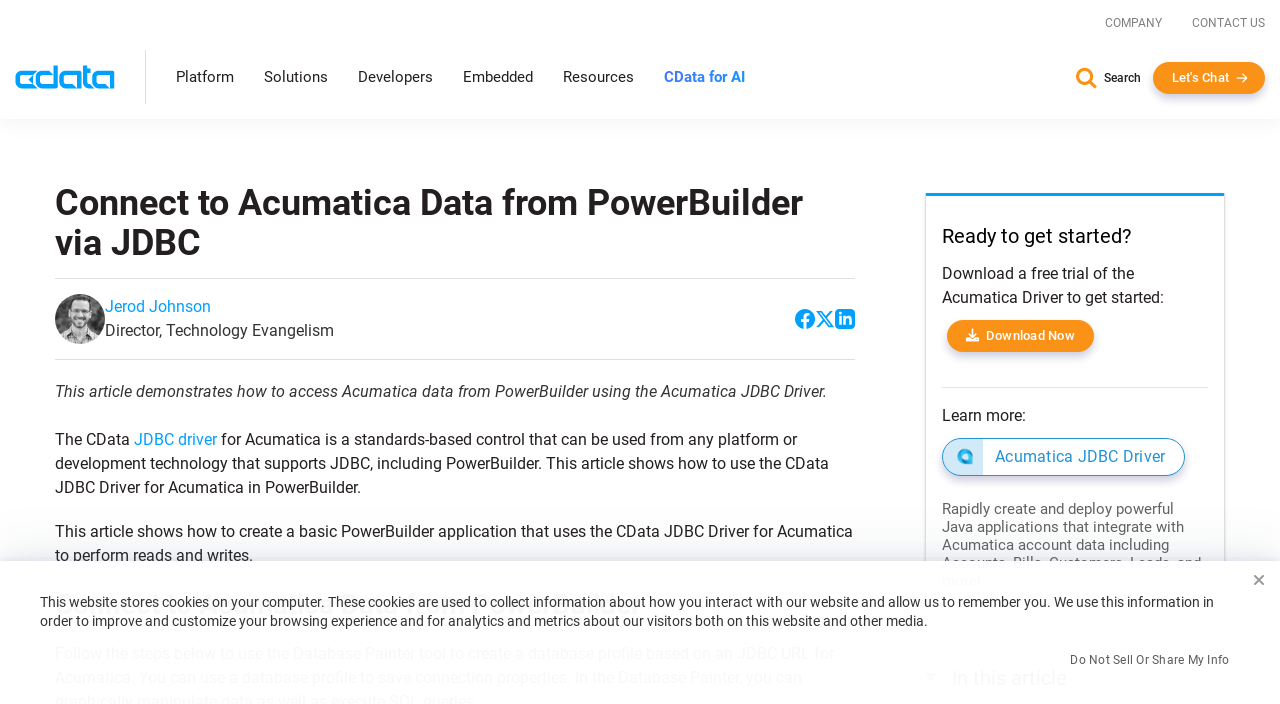

--- FILE ---
content_type: text/css
request_url: https://www.cdata.com/ui/css/optimized/bundle.min.css?011426114352
body_size: 46699
content:
:host,:root{--font-family-main:Roboto,Helvetica Neue,arial,verdana,sans-serif}.site-nav #secondary-nav,.site-nav .second-level .second-level-inner .second-level-full .l2-section a,.site-nav .second-level .second-level-inner .second-level-full .leftCatMain,.site-nav .second-level .second-level-inner .second-level-full .leftCatMain.direct{transition:all .2s ease-in-out}.site-nav .contact-info a,.site-nav .nav-items .nav-items-wrapper .top-level li a.active,.site-nav .nav-items .nav-items-wrapper .top-level li a.hover,.site-nav .nav-items .nav-items-wrapper .top-level li a.hover i,.site-nav .nav-items .nav-items-wrapper .top-level li a:hover,.site-nav .nav-items .nav-items-wrapper .top-level li a:hover i,.site-nav .second-level .second-level-inner .second-level-full .l2-section a.ctaGen,.site-nav .second-level .second-level-inner .second-level-full .leftCatMain.direct,.site-nav .second-level .second-level-inner .second-level-full a.hover,.site-nav .second-level .second-level-inner .second-level-full a:hover{color:#00a0ff}.site-nav .second-level .second-level-inner .second-level-full .l2-section.highlight .l2-highlight-title,.site-nav .second-level .second-level-inner .second-level-full .l2-section.menuGrid .l2-section-title,.site-nav .second-level .second-level-inner .second-level-full .l2-section.overview .l2-overview-title{color:#041b35}@font-face{font-family:Roboto;font-style:normal;font-weight:300;src:local(roboto),url(../../fonts/roboto-v20-latin-300.woff2) format("woff2"),url(../../fonts/roboto-v20-latin-300.ttf) format("truetype");font-display:swap}@font-face{font-family:Roboto;font-style:italic;font-weight:300;src:local(roboto),url(../../fonts/roboto-v20-latin-300italic.woff2) format("woff2"),url(../../fonts/roboto-v20-latin-300italic.ttf) format("truetype");font-display:swap}@font-face{font-family:Roboto;font-style:normal;font-weight:400;src:local(roboto),url(../../fonts/roboto-v20-latin-regular.woff2) format("woff2"),url(../../fonts/roboto-v20-latin-regular.ttf) format("truetype");font-display:swap}@font-face{font-family:Roboto;font-style:italic;font-weight:400;src:local(roboto),url(../../fonts/roboto-v20-latin-italic.woff2) format("woff2"),url(../../fonts/roboto-v20-latin-italic.ttf) format("truetype");font-display:swap}@font-face{font-family:Roboto;font-style:normal;font-weight:500;src:local(roboto),url(../../fonts/roboto-v20-latin-500.woff2) format("woff2"),url(../../fonts/roboto-v20-latin-500.ttf) format("truetype");font-display:swap}@font-face{font-family:Roboto;font-style:italic;font-weight:500;src:local(roboto),url(../../fonts/roboto-v20-latin-500italic.woff2) format("woff2"),url(../../fonts/roboto-v20-latin-500italic.ttf) format("truetype");font-display:swap}@font-face{font-family:Roboto;font-style:normal;font-weight:700;src:local(roboto),url(../../fonts/roboto-v20-latin-700.woff2) format("woff2"),url(../../fonts/roboto-v20-latin-700.ttf) format("truetype");font-display:swap}@font-face{font-family:Roboto;font-style:italic;font-weight:700;src:local(roboto),url(../../fonts/roboto-v20-latin-700italic.woff2) format("woff2"),url(../../fonts/roboto-v20-latin-700italic.ttf) format("truetype");font-display:swap}@font-face{font-family:"Roboto Condensed";font-style:normal;font-weight:300;src:local(roboto condensed),url(../../fonts/roboto-condensed-v19-latin-300.woff2) format("woff2"),url(../../fonts/roboto-condensed-v19-latin-300.ttf) format("truetype");font-display:swap}@font-face{font-family:"Roboto Condensed";font-style:normal;font-weight:400;src:local(roboto condensed),url(../../fonts/roboto-condensed-v19-latin-regular.woff2) format("woff2"),url(../../fonts/roboto-condensed-v19-latin-regular.ttf) format("truetype");font-display:swap}@font-face{font-family:"Roboto Condensed";font-style:normal;font-weight:700;src:local(roboto condensed),url(../../fonts/roboto-condensed-v19-latin-700.woff2) format("woff2"),url(../../fonts/roboto-condensed-v19-latin-700.ttf) format("truetype");font-display:swap}*{box-sizing:border-box;margin:0;padding:0}::after,::before{box-sizing:border-box}html{height:100%;display:block;font-size:14px}body{font:16px Roboto,"Helvetica Neue",arial,verdana,sans-serif;height:100%;-webkit-font-smoothing:antialiased;overflow-x:hidden}@media (min-width:768px){body{font-size:16px;line-height:1.5em}}@media (max-width:991px){body.nav-overlay{overflow:hidden}}img{image-rendering:auto;-ms-interpolation-mode:nearest-neighbor}.clear{clear:both}.clear.space{margin-top:.571em}@media (min-width:1200px){.container{width:1280px;max-width:100%}}@media (min-width:1600px){.container{width:1400px}}hr{width:100%;border:0;height:0;border-top:1px solid rgba(0,0,0,.1);border-bottom:1px solid rgba(248,248,248,.3);margin:0}var{margin:0;border:1px solid #ddd;background-color:#f8f8f8;border-radius:3px;max-width:100%;display:inline-block;font-style:normal;font-family:monospace;padding:0 .357em}input::placeholder{opacity:.4}#main{margin:0 auto}#main .syntaxhighlighter .line .content{margin-left:1.3em!important}@media (max-width:640px){#main .syntaxhighlighter .line .content{word-break:break-all}}.syntaxhighlighter .lines{padding-right:20px!important}.product-wrapper *{box-sizing:border-box}.product-wrapper::before{box-sizing:border-box}.product-wrapper::after{box-sizing:border-box}.product-wrapper .introCard-scale .introCard-inner{border-radius:5px;box-shadow:4px 5px 20px rgba(35,30,32,.1);border-color:#eee}.product-wrapper .introCard-scale .introCard-inner h4{color:#00a0ff;font-size:14px;text-transform:uppercase;font-weight:500;line-height:16px}.product-wrapper .introCard-scale .introCard-inner p{color:#231e20;font-weight:400;font-size:14px}.product-wrapper .technical-resources .resource-inner .text{padding:25px 20px}.product-wrapper .technical-resources .resource-inner .text h3{line-height:22px}.product-wrapper .technical-resources .resource-inner .text .learnmore{position:absolute}.product-wrapper .technical-resources .resource-inner:hover{height:auto}.product-wrapper .technical-resources .resource-inner:hover .learnmore{bottom:30px}.product-wrapper .padder{padding:4em 0;position:relative}.product-wrapper .padder:empty{padding:0}.product-wrapper .bg-light{background-color:#fafafa;border-top:1px solid #dcdcdc;border-bottom:1px solid #dcdcdc}.product-wrapper header .hero-sub{background:#edf7fd;text-align:center}.product-wrapper header .hero-sub .padder{padding:1em 0}.product-wrapper header p{opacity:.9}.product-wrapper header .padder{padding:4em 0;position:relative;z-index:2}.product-wrapper header .header-img{position:relative}.product-wrapper header .header-img .header-img-inner{background:#fff;border-radius:4px;box-shadow:0 10px 35px rgba(50,50,93,.1),0 3px 15px rgba(0,0,0,.07);padding:2em 1em;display:inline-block;max-width:60%}.product-wrapper header.dark h1{color:#fff}.product-wrapper header.dark h2{color:#fff}.product-wrapper header.dark h3{color:#fff}.product-wrapper header.dark p{color:#fff}.product-wrapper .section-intro{border-top:none}.product-wrapper .section-intro p:last-child{margin:0}.product-wrapper .section-features{border-top:none}.product-wrapper .feature-list li{margin-bottom:2em}.product-wrapper .feature-list li p{margin:0}.product-wrapper .pb-0{padding-bottom:0}.product-wrapper .overview-carousel .item .padder{height:500px}.product-wrapper .overview-carousel .carousel-control{background:0 0;color:#dcdcdc;box-shadow:none;text-shadow:none}.product-wrapper .overview-carousel .container{height:520px}.product-wrapper .overview-carousel .item-inner{border-radius:4px;padding:4em 4em 3em;margin-top:38px;min-height:409px;border:solid 2px rgba(255,255,255,.1)}.product-wrapper .overview-carousel .item-inner p{color:#fff}.product-wrapper .overview-carousel .item-inner p:last-child{margin-bottom:0}.product-wrapper .overview-carousel .item-inner h3{color:#fff}.product-wrapper .overview-carousel .item-inner .tools{color:#fff}.product-wrapper .overview-carousel .item-inner .blue{color:#fff}.product-wrapper .section-more{background:#fafafa}.product-wrapper .section-more .collapse .padder{padding:2em 0}.product-wrapper .section-more .collapsing .padder{padding:2em 0}.product-wrapper .section-overview .feature-expander:last-child{border-bottom:solid 1px #f1f1f1}.product-wrapper .tools{margin-bottom:1em}.product-wrapper .section-articles{border-top:solid 1px #f1f1f1}.product-wrapper .section-articles p:last-child{margin:0}.product-wrapper .section-more-title{text-align:center}.product-wrapper .section-feature-specs{position:relative}.product-wrapper .icon-list li{position:relative;margin-bottom:1em;padding-left:1.4em}.product-wrapper .icon-list li:last-child{margin-bottom:0}.product-wrapper .icon-list .fa{position:absolute;left:0;top:4px;color:#497188}.product-wrapper .feature-specs-inner h2{margin-bottom:.5em}.product-wrapper .features-left .feature-specs-inner{border-right:solid 1px #f1f1f1;padding-right:2em}.product-wrapper .tab-content-wrapper{border-left:solid 1px #f1f1f1}.product-wrapper .tab-content{padding-left:2em}.product-wrapper .tab-content .tab-pane::before{display:block;content:" ";margin-top:-120px;height:120px;visibility:hidden;pointer-events:none}.product-wrapper .tab-content-left{padding-left:0;border-left:none;border-right:solid 1px #f1f1f1;padding-right:2em}.product-wrapper .nav-sidebar .nav>li{margin-bottom:4px}.product-wrapper .nav-sidebar .nav>li>a{border-radius:80px;padding:.4em 1em}.product-wrapper .nav-sidebar .nav>li>a:hover{background:#edf7fd}.product-wrapper .nav-sidebar .active a{width:auto;height:auto;background:#497188!important;color:#fff}.product-wrapper .more-features-list .more-features-listitem{border-bottom:dotted 1px #dcdcdc;padding:1em 0}.product-wrapper .more-features-list .more-features-link{display:block}.product-wrapper .more-features-list .more-features-link i{margin-right:1em;display:inline-block}.product-wrapper .more-features-list p:last-child{margin:0}.product-wrapper .more-features-list .panel-body{border-left:solid 1px #dcdcdc;padding:6px 0 6px 19px;margin:12px 0 0 5px}.product-wrapper .details-tabs{border:none}.product-wrapper .details-tabs li a{padding:.4em 1em!important;border:none;border-radius:80px;margin-bottom:.4em}.product-wrapper .details-tabs li.active a{background:#497188;color:#fff;border:none}.product-wrapper .section-intro-text{background:#fafafa;border-bottom:1px solid #dcdcdc}.product-wrapper .section-intro-text .padder{padding:2em 0}.product-wrapper .section-intro-text p{margin:0}.product-wrapper .intro-img{border-radius:4px;text-align:center;display:inline-block}.product-wrapper .details-more{position:relative;margin-bottom:2em}.product-wrapper .section-details .details-inner{padding:2em 0}.product-wrapper .section-details .more-features-link{display:block;border-bottom:dotted 1px #dcdcdc;padding:1em 0}.product-wrapper .section-details .more-features-link .fa{margin-right:1em}.product-wrapper .bullets_blue{margin-bottom:1em}@media screen and (max-width:980px){.product-wrapper header.odbc{background-position:-203px 55px;background-size:cover}}@media screen and (max-width:640px){.product-wrapper header.odbc{background-position:-420px 116px;background-size:cover}.product-wrapper img{max-width:100%!important}.product-wrapper header h1{font-size:3em;line-height:1}.product-wrapper header .header-text{margin-bottom:2em}.product-wrapper header .padder{padding:2em 0}.product-wrapper .feature-row .feature-inner.feature-left{padding:0}.product-wrapper .feature-row .feature-inner.feature-right{border:none;padding:0}.product-wrapper .highlight-img{margin-top:2em}.product-wrapper .specs-right{margin-top:2em}.product-wrapper .overview-carousel .item-inner{padding:2em}.product-wrapper .overview-carousel .item-inner img{margin-bottom:2em}.product-wrapper .overview-carousel .container{height:830px}.product-wrapper .features-left .feature-specs-inner{border-right:none;padding:0}.product-wrapper .tab-content{padding:0;border:0;margin-top:2em}}.h2,h1,h2,h3,h4,h5,h6{font-family:Roboto,"Helvetica Neue",arial,verdana,sans-serif;margin-top:0}.h2.underline,h1.underline,h2.underline,h3.underline,h4.underline,h5.underline,h6.underline{padding-bottom:32px;margin-bottom:32px;border-bottom:4px solid #f9f9f9}h1{color:#231e20;font-weight:300;font-size:32px;line-height:32px;margin-bottom:15px}@media (min-width:768px){h1{font-size:40px;line-height:40px;margin-bottom:15px}}h1.grey{color:#4c4c4c}h1.lg{font-size:64px;line-height:66px;font-weight:700}@media (max-width:991px){h1.lg{font-size:52px;line-height:54px}}h1.xl{font-weight:700;font-size:80px;line-height:1.01}@media (max-width:1199px){h1.xl{font-size:75px}}@media (max-width:991px){h1.xl{font-size:72px}}@media (max-width:767px){h1.xl{font-size:65px}}@media (max-width:576px){h1.xl{font-size:55px}}.h2,h2{color:#231e20;font-weight:400;font-size:28px;line-height:32px;margin-bottom:15px}@media (min-width:768px){.h2,h2{font-size:34px;line-height:40px;margin-bottom:20px}}@media (max-width:767px){.h2,h2{font-size:22px;line-height:30px}}.h2.hero-subhead,h2.hero-subhead{font-weight:300;font-size:30px;line-height:34px}@media (max-width:767px){.h2.hero-subhead,h2.hero-subhead{font-size:22px;line-height:30px}}.h2.lg,h2.lg{font-size:40px;line-height:normal;font-weight:700}@media (max-width:991px){.h2.lg,h2.lg{font-size:40px}}@media (max-width:576px){.h2.lg,h2.lg{font-size:36px}}.h2.red,h2.red{color:#b30a00}@media (min-width:768px){.h2{margin-bottom:12px}}.size-h2{font-size:2.571em}h3{font-weight:300;font-size:21px;line-height:30px;margin-bottom:12px}h3.p-lg{font-size:20px;line-height:28px;margin-bottom:20px;font-weight:400}@media (min-width:768px){h3{font-size:24px;line-height:32px}}h1+h3{margin-top:-5px;margin-bottom:12px}h2+h3{margin-top:-15px;margin-bottom:12px}h4{color:#193954;font-weight:300;font-size:18px;line-height:25px;margin-bottom:10px}@media (min-width:768px){h4{font-size:20px;line-height:30px}}h5{color:#00a0ff;letter-spacing:normal;font-weight:400;font-size:18px;line-height:20px;margin-bottom:14px}@media (min-width:768px){h5{font-size:20px;line-height:24px}}h6{color:#193954;letter-spacing:1px;font-weight:500;text-transform:uppercase;font-size:11px;margin-bottom:12px}@media (min-width:768px){h6{font-size:12px;line-height:20px}}.h6{letter-spacing:1px;font-weight:500;text-transform:uppercase;font-size:11px;margin-bottom:12px}@media (min-width:768px){.h6{font-size:12px;line-height:20px}}.small{font-size:.89em}a{color:#00a0ff;text-decoration:none}a:focus{outline:0}a:active,a:hover,a:link,a:visited{text-decoration:none}a .square{display:inline-block;float:left;height:38px;text-align:center;width:45px;padding:0 2px;background-repeat:no-repeat;background-position:-4px -4px;margin:0 5px 5px auto}a.accordion-toggle:hover{color:#696969;text-decoration:none}a.accordion-toggle:active,a.accordion-toggle:link{text-decoration:none}p{font-weight:400;line-height:24px;font-size:15px;margin-bottom:20px;color:#231e20}@media (min-width:768px){p{font-size:16px}}p.lead{font-size:16px;line-height:22px;font-weight:500;margin-bottom:22px}p.extra-mb{margin-bottom:32px}p.lg{font-size:20px;line-height:28px}p.sm{font-size:14px;line-height:22px}.condensed,.roboto-condensed{font-family:"Roboto Condensed",Roboto,"Helvetica Neue",arial,verdana,sans-serif}.roboto{font-family:Roboto,"Helvetica Neue",arial,verdana,sans-serif}a:focus,a:hover{cursor:pointer}blockquote{border-left:4px solid #fb9218;margin-bottom:32px;padding:20px 20px 20px 32px;line-height:1.5;font-size:15px}@media (min-width:768px){blockquote{padding:26px 20px 26px 32px;font-size:16px}}@media (min-width:992px){blockquote{padding:32px 20px 32px 34px;font-size:17.5px}}blockquote p{color:#00a0ff;font-size:15px;line-height:22px;font-weight:400}blockquote figcaption{text-transform:uppercase;font-size:11px;line-height:20px;color:#231e20;font-weight:500}blockquote.simple{border-left:none;padding:0}blockquote.simple p{font-size:15px;line-height:22px;font-weight:400;color:#231e20}.badge-txt{display:inline-block;text-transform:uppercase;-webkit-border-radius:50px;-moz-border-radius:50px;border-radius:50px;padding:4px 10px;font-size:10px;line-height:12px;letter-spacing:1px;font-weight:500}.badge-txt.md{font-size:14px;line-height:16px;padding:6px 14px}.badge-txt.light-grey-badge{background:#f3f4f7;color:rgba(35,30,32,.35)}.weight300{font-weight:300}.weight400{font-weight:400}.weight500{font-weight:500}.bold,.weight700{font-weight:700}ol{margin:0 0 .714em 20px;padding-left:.857em;line-height:1.5em}ol li{margin-bottom:.25em}ol.priv{margin:1.429em 1.429em .714em 2.857em}ol.priv li{margin-bottom:.357em}ol.faqs{margin-left:1.429em;margin-bottom:1.429em;padding-left:.714em}ol.faqs p{margin-bottom:.714em}ol.faqs li{margin-bottom:.714em}ol.redesign{padding-left:0;margin-left:0;margin-bottom:40px;list-style:none;counter-reset:ol-counter}ol.redesign li{position:relative;font-weight:300;line-height:22px;font-size:15px;margin-bottom:15px;padding-left:40px;counter-increment:ol-counter}ol.redesign li::before{content:counter(ol-counter);position:absolute;left:0;top:0;padding:1px 2px 2px;background:#00a0ff;color:#fff;text-align:center;width:20px;height:20px;border-radius:50%;font-size:13px}ol.carousel-indicators li{background-color:#00a0ff;text-indent:0!important;border:0;display:inline-block;line-height:1;-webkit-font-smoothing:antialiased;opacity:.25;width:10px;height:10px;margin:0 2px}ol.carousel-indicators li.active{opacity:1;background-color:#00a0ff;margin:0 2px;width:10px;height:10px}ol.carousel-indicators.large li{background-color:transparent}ul{margin:0;padding:0}ul.fa-ul>li{line-height:1.5;margin-bottom:var(--fa-ul_li-margin-b,.5em)}ul.fa-ul>li .fa-li{line-height:inherit}ul.fa-ul>li .fa-li i{line-height:1.5}ul.clear{padding:0;margin:0}ul.blue_bullets li{background:url(../../img/blue_bullets.png) no-repeat 0 9px;list-style:none;margin:5px 0 5px 10px;padding-left:12px;line-height:1.7em}ul.redesign{list-style:none;padding-left:0;margin-bottom:40px}ul.redesign li{position:relative;font-weight:300;line-height:22px;font-size:15px;margin-bottom:15px;padding-left:20px;color:#231e20}ul.redesign li::before{content:"&bull;";position:absolute;left:0;top:0;font-size:18px;color:#fb9218}ul.bullets_none li{list-style:none;margin:.286em 0 .286em .714em;background-position:top left}ul.bullets_blue li{margin:0 0 0 .714em;padding:.214em 0 .214em 1.214em;line-height:1.5em;list-style:none;background:url(../../img/blue_bullets.png) no-repeat 0 .714em}ul.bullets_blue li.active{border-left:2px solid #287abb;background:0 0;background-color:#f5f5f5;box-shadow:0 1px 3px rgba(0,0,0,.15)}ul.bullets_blue.two-col li{width:260px;float:left;margin:.357em 1.429em 1.071em .357em}ul.link-list li{list-style:none;margin-bottom:1.429em}ul.link-list li a{font-weight:700}ul.faqs{margin-left:1.429em}ul.faqs li{padding:5px;list-style:none}ul.arrows_blue{margin:1.429em 0}ul.arrows_blue li{background:url(../../img/arrow_blue.png) no-repeat 0 5px;margin:.714em;padding-left:1.286em;list-style:none}ul.arrows_blue li.img{list-style:none;background:0 0;margin:0}ul.listChecks{list-style-type:none;margin-bottom:1rem}ul.listChecks li{position:relative;padding-left:25px;margin-bottom:.5rem}ul.listChecks li::marker{display:none}ul.listChecks li::before{font-family:"Font Awesome 6 Pro";content:"\f00c";font-weight:700;position:absolute;left:0;top:0;color:#fb9218}@media (max-width:767px){ul.listChecks li{line-height:24px;font-size:15px}}ul.listChecks.gradientCheck li::before{background:linear-gradient(315.58deg,#00a0ff 0,#9747ff 165.02%);-webkit-background-clip:text;background-clip:text;color:transparent}li.icon{list-style:none;padding:2px 0 0 25px;margin-left:5px;margin-right:5px;cursor:hand}.list_content ul{margin:.714em}.list_content ul li{margin-left:1.786em;line-height:1.7em}.color-light-blue{color:#00a0ff}.color-medium-blue{color:#0b59ce}.color-dark-blue{color:#1f5b8e}.color-orange{color:#fb9218}.color-black{color:#231e20}.color-white,.white{color:#fff}.color-light-gray{color:#f3f4f7}.color-dark-gray{color:#dbdfea}.color-blue-gray{color:#6a778a}.transparent{color:transparent}.black{color:#000}.blue{color:#177cb8}.green{color:#53b14d}.grey{color:#737373}.light{color:#737373}.red{color:#db2800}.bg-light-blue{background-color:#00a0ff}.bg-medium-blue{background-color:#0b59ce}.bg-dark-blue{background-color:#1f5b8e}.bg-off-white{background-color:#f8f9fb}.bg-orange{background-color:#fb9218}.bg-black{background-color:#231e20}.bg-white{background-color:#fff}.bg-light-gray{background-color:#f3f4f7}.bg-dark-gray{background-color:#dbdfea}.bg-blue-gray{background-color:#6a778a}.border-light-gray{border:1px solid #f3f4f7}.border-dark-gray{border:1px solid #dbdfea}.gradient-border-left{position:relative}.gradient-border-left::before{width:8px;height:100%;position:absolute;top:0;left:0;content:"";background:linear-gradient(315.58deg,#00a0ff 0,#9747ff 165.02%);-moz-border-radius-topleft:10px;-moz-border-radius-topright:0;-moz-border-radius-bottomright:0;-moz-border-radius-bottomleft:10px;border-radius:10px 0 0 10px}.bt-1{border-top:1px solid var(--utility-border-color,#dbdfea)}.bb-1{border-bottom:1px solid var(--utility-border-color,#dbdfea)}.bs-1{border-left:1px solid var(--utility-border-color,#dbdfea)}.be-1{border-right:1px solid var(--utility-border-color,#dbdfea)}.by-1{border-top:1px solid var(--utility-border-color,#dbdfea);border-bottom:1px solid var(--utility-border-color,#dbdfea)}.bx-1{border-left:1px solid var(--utility-border-color,#dbdfea);border-right:1px solid var(--utility-border-color,#dbdfea)}.border-radius{-webkit-border-radius:10px;-moz-border-radius:10px;border-radius:10px}.border-radius-circle{-webkit-border-radius:100%;-moz-border-radius:100%;border-radius:100%}.border-radius-top{-moz-border-radius-topleft:10px;-moz-border-radius-topright:10px;-moz-border-radius-bottomright:0;-moz-border-radius-bottomleft:0;border-radius:10px 10px 0 0}.border-radius-bottom{-moz-border-radius-topleft:0;-moz-border-radius-topright:0;-moz-border-radius-bottomright:10px;-moz-border-radius-bottomleft:10px;border-radius:0 0 10px 10px}.border-radius-left{-moz-border-radius-topleft:10px;-moz-border-radius-topright:0;-moz-border-radius-bottomright:0;-moz-border-radius-bottomleft:10px;border-radius:10px 0 0 10px}.border-radius-right{-moz-border-radius-topleft:0;-moz-border-radius-topright:10px;-moz-border-radius-bottomright:10px;-moz-border-radius-bottomleft:0;border-radius:0 10px 10px 0}.gradient_primary-blue-purple{background:#00a0ff;background:-moz-linear-gradient(315.58deg,#00a0ff 0,#9747ff 165.02%);background:-webkit-linear-gradient(315.58deg,#00a0ff 0,#9747ff 165.02%);background:linear-gradient(315.58deg,#00a0ff 0,#9747ff 165.02%)}.gradient_primary-blue-purple_light{background:#ebf8ff;background:-moz-linear-gradient(315deg,#ebf8ff 0,#fbf8ff 100%);background:-webkit-linear-gradient(315deg,#ebf8ff 0,#fbf8ff 100%);background:linear-gradient(315deg,#ebf8ff 0,#fbf8ff 100%)}.gradient_primary-blue-medium-blue{background:#00a0ff;background:-moz-linear-gradient(67.32deg,#00a0ff 9.3%,#0b59ce 60.26%);background:-webkit-linear-gradientt(67.32deg,#00a0ff 9.3%,#0b59ce 60.26%);background:linear-gradient(67.32deg,#00a0ff 9.3%,#0b59ce 60.26%)}.gradient-txt-fill{background:linear-gradient(315.58deg,#00a0ff 0,#9747ff 165.02%);-webkit-background-clip:text;background-clip:text;-webkit-text-fill-color:transparent;text-fill-color:transparent}.box-shadow{box-shadow:4px 5px 20px rgba(32,35,30,.1)}.shadow_offset0_layers4_blur125_opacity11{box-shadow:0 0 125px rgba(11,89,206,.11),0 0 37.6838px rgba(11,89,206,.0717),0 0 15.6519px rgba(11,89,206,.055),0 0 5.661px rgba(11,89,206,.0383)}.shadow_center_sm{box-shadow:0 0 20px rgba(100,116,139,.07),0 0 7.30033px rgba(100,116,139,.0483),0 0 3.54417px rgba(100,116,139,.0389),0 0 1.73742px rgba(100,116,139,.0311),0 0 .686979px rgba(100,116,139,.0217)}.shadow_center_md{box-shadow:0 0 40px rgba(100,116,139,.08),0 0 14.6007px rgba(100,116,139,.0552),0 0 7.08835px rgba(100,116,139,.0445),0 0 3.47484px rgba(100,116,139,.0355),0 0 1.37396px rgba(100,116,139,.0248)}.shadow_offsetY_sm{box-shadow:0 6px 18px rgba(100,116,139,.05),0 2.1901px 6.5703px rgba(100,116,139,.0345),0 1.06325px 3.18976px rgba(100,116,139,.0278),0 .521226px 1.56368px rgba(100,116,139,.0222),0 .206094px .618281px rgba(100,116,139,.0155)}.shadow_offset-Y_sm{box-shadow:0 -9px 18px rgba(100,116,139,.05),0 -3.28515px 6.5703px rgba(100,116,139,.0345),0 -1.59488px 3.18976px rgba(100,116,139,.0278),0 -.781839px 1.56368px rgba(100,116,139,.0222),0 -.30914px .618281px rgba(100,116,139,.0155)}.no-shadow{-webkit-text-shadow:none;-moz-text-shadow:none;text-shadow:none}.anchor-offset{position:relative}a.anchor{position:absolute;width:100%;visibility:hidden;top:var(--anchor-offset,-120px);left:0}.position-relative{position:relative}.position-absolute{position:absolute}.position-fixed{position:fixed}.position-sticky{position:sticky}.top-0{top:0}.bottom-0{bottom:0}.start-0{left:0}.end-0{right:0}.top-50{top:50%}.bottom-50{bottom:50%}.start-50{left:50%}.end-50{right:50%}.translate-middle{transform:translate(-50%,-50%)}.translate-middle-x{transform:translateX(-50%)}.translate-middle-y{transform:translateY(-50%)}.h-100{height:100%}.min-height-auto{min-height:auto}.d-inline{display:inline}.d-inline-block,.inline{display:inline-block}.d-block{display:block}@media (min-width:768px){.d-block-lg{display:block}}.d-grid{display:grid}.d-grid.grid-content-2-cols{grid-template-columns:1fr 1fr;margin-bottom:30px;grid-gap:0 1em}@media (max-width:576px){.d-grid.grid-content-2-cols{grid-template-columns:1fr}}.d-grid.grid-content-1-col{grid-template-columns:1fr;margin-bottom:30px}.d-grid.grid-content-1-col .item,.d-grid.grid-content-2-cols .item{padding:8px 0 8px 25px;display:block;position:relative;align-self:start}.d-grid.grid-content-1-col .item::before,.d-grid.grid-content-2-cols .item::before{content:"";display:block;width:3px;height:3px;position:absolute;left:0;top:50%;transform:translateY(-50%);border-radius:100%;background:#fb9218}.d-grid.grid-content-1-col .item.checkmark::before,.d-grid.grid-content-2-cols .item.checkmark::before{content:"\f00c";font-family:"Font Awesome 6 Pro";color:#0b59ce;font-size:16px;font-weight:900;background:0 0;border-radius:0;width:auto;height:auto;position:absolute;left:0;top:50%;transform:translateY(-50%)}.d-table{display:table}.d-table-row{display:table-row}.d-table-cell{display:table-cell}.d-flex{display:flex}.d-flex.reverse,.d-flex.row.reverse{flex-wrap:wrap-reverse}.d-flex .flex-fill,.d-flex.flex-fill{flex:1 1 auto}.d-flex.flex-row{flex-direction:row}.d-flex.flex-column{flex-direction:column}.d-flex.flex-row-reverse{flex-direction:row-reverse}.d-flex.flex-column-reverse{flex-direction:column-reverse}.d-flex .flex-grow-0,.d-flex.flex-grow-0{flex-grow:0}.d-flex .flex-grow-1,.d-flex.flex-grow-1{flex-grow:1}.d-flex .flex-shrink-0,.d-flex.flex-shrink-0{flex-shrink:0}.d-flex .flex-shrink-1,.d-flex.flex-shrink-1{flex-shrink:1}.d-flex.flex-wrap{flex-wrap:wrap}@media (min-width:992px){.d-flex.flex-lg-wrap{flex-wrap:wrap}}@media (min-width:768px){.d-flex.flex-md-wrap{flex-wrap:wrap}}.d-flex.flex-nowrap{flex-wrap:nowrap}@media (min-width:992px){.d-flex.flex-lg-nowrap{flex-wrap:nowrap}}@media (min-width:768px){.d-flex.flex-md-nowrap{flex-wrap:nowrap}}.d-flex.flex-wrap-reverse{flex-wrap:wrap-reverse}.d-flex.justify-content-start{justify-content:flex-start}.d-flex.justify-content-end{justify-content:flex-end}.d-flex.justify-center,.d-flex.justify-content-center{justify-content:center}.d-flex.justify-content-between{justify-content:space-between}.d-flex.justify-content-around{justify-content:space-around}.d-flex.justify-content-evenly{justify-content:space-evenly}.d-flex.align-items-start{align-items:flex-start}.d-flex.align-items-end{align-items:flex-end}.d-flex.align-items-center{align-items:center}.d-flex.align-items-baseline{align-items:baseline}.d-flex.align-items-stretch{align-items:stretch}.d-flex.align-content-start{align-content:flex-start}.d-flex.align-content-end{align-content:flex-end}.d-flex.align-content-center{align-content:center}.d-flex.align-content-between{align-content:space-between}.d-flex.align-content-around{align-content:space-around}.d-flex.align-content-stretch{align-content:stretch}.d-flex.align-self-auto{align-self:auto}.d-flex.align-self-start{align-self:flex-start}.d-flex.align-self-end{align-self:flex-end}.d-flex.align-self-center{align-self:center}.d-flex.align-self-baseline{align-self:baseline}.d-flex.align-self-stretch{align-self:stretch}.d-inline-flex{display:inline-flex}.d-none{display:none}@media (max-width:475px){.d-none-sm{display:none}}.m-0{margin:0}.m-1{margin:.25rem}.m-2{margin:.5rem}.m-3{margin:1rem}.m-4{margin:1.5rem}.m-5{margin:3rem}.m-auto{margin:auto}.mx-0{margin-right:0;margin-left:0}.mx-1{margin-right:.25rem;margin-left:.25rem}.mx-2{margin-right:.5rem;margin-left:.5rem}.mx-3{margin-right:1rem;margin-left:1rem}.mx-4{margin-right:1.5rem;margin-left:1.5rem}.mx-5{margin-right:3rem;margin-left:3rem}.mx-auto{margin-right:auto;margin-left:auto}.my-0{margin-top:0;margin-bottom:0}.my-1{margin-top:.25rem;margin-bottom:.25rem}.my-2{margin-top:.5rem;margin-bottom:.5rem}.my-3{margin-top:1rem;margin-bottom:1rem}.my-4{margin-top:1.5rem;margin-bottom:1.5rem}.my-5{margin-top:3rem;margin-bottom:3rem}.my-auto{margin-top:auto;margin-bottom:auto}.mt-0{margin-top:0}.mt-1{margin-top:.25rem}.mt-2{margin-top:.5rem}.mt-3{margin-top:1rem}.mt-4{margin-top:1.5rem}.mt-5{margin-top:3rem}.mt-auto{margin-top:auto}.me-0{margin-right:0}.me-1{margin-right:.25rem}.me-2{margin-right:.5rem}.me-3{margin-right:1rem}.me-4{margin-right:1.5rem}.me-5{margin-right:3rem}.me-auto{margin-right:auto}.mb-0{margin-bottom:0}.mb-1{margin-bottom:.25rem}.mb-2{margin-bottom:.5rem}.mb-3{margin-bottom:1rem}.mb-4{margin-bottom:1.5rem}.mb-5{margin-bottom:3rem}.mb-auto{margin-bottom:auto}.ms-0{margin-left:0}.ms-1{margin-left:.25rem}.ms-2{margin-left:.5rem}.ms-3{margin-left:1rem}.ms-4{margin-left:1.5rem}.ms-5{margin-left:3rem}.ms-auto{margin-left:auto}.p-0{padding:0}.p-1{padding:.25rem}.p-2{padding:.5rem}.p-3{padding:1rem}.p-4{padding:1.5rem}.p-5{padding:3rem}.px-0{padding-right:0;padding-left:0}.px-1{padding-right:.25rem;padding-left:.25rem}.px-2{padding-right:.5rem;padding-left:.5rem}.px-3{padding-right:1rem;padding-left:1rem}.px-4{padding-right:1.5rem;padding-left:1.5rem}.px-5{padding-right:3rem;padding-left:3rem}.py-0{padding-top:0;padding-bottom:0}.py-1{padding-top:.25rem;padding-bottom:.25rem}.py-2{padding-top:.5rem;padding-bottom:.5rem}.py-3{padding-top:1rem;padding-bottom:1rem}.py-4{padding-top:1.5rem;padding-bottom:1.5rem}.py-5{padding-top:3rem;padding-bottom:3rem}.pt-0{padding-top:0}.pt-1{padding-top:.25rem}.pt-2{padding-top:.5rem}.pt-3{padding-top:1rem}.pt-4{padding-top:1.5rem}.pt-5{padding-top:3rem}.pe-0{padding-right:0}.pe-1{padding-right:.25rem}.pe-2{padding-right:.5rem}.pe-3{padding-right:1rem}.pe-4{padding-right:1.5rem}.pe-5{padding-right:3rem}.pb-0{padding-bottom:0}.pb-1{padding-bottom:.25rem}.pb-2{padding-bottom:.5rem}.pb-3{padding-bottom:1rem}.pb-4{padding-bottom:1.5rem}.pb-5{padding-bottom:3rem}.ps-0{padding-left:0}.ps-1{padding-left:.25rem}.ps-2{padding-left:.5rem}.ps-3{padding-left:1rem}.ps-4{padding-left:1.5rem}.ps-5{padding-left:3rem}.py40{padding:40px 0}.py60{padding:60px 0}.py80{padding:80px 0}.py100{padding:100px 0}.py120{padding:120px 0}.z-n1{z-index:-1}.z-0{z-index:0}.z-1{z-index:1}.z-2{z-index:2}.z-3{z-index:3}.stretched-link::before{position:absolute;z-index:1;content:"";inset:0}.calendly-overlay{z-index:1000000!important}@media (min-width:640px){.hide-for-mobile{display:none}}.show-for-mobile{display:none}@media (min-width:640px){.show-for-mobile{display:block}}@media (min-width:768px){.hide-for-medium{display:none}}.show-for-medium{display:none}@media (min-width:768px){.show-for-medium{display:block}}@media (min-width:979px){.hide-for-large{display:none}}.show-for-large{display:none}@media (min-width:979px){.show-for-large{display:block}}@media (max-width:767px){.hide767{display:none}}@media (max-width:991px){.hide991{display:none}}.no-wrap{white-space:nowrap}@media (min-width:992px){.no-wrap-lg{white-space:nowrap}}@media (min-width:1200px){.no-wrap-xl{white-space:nowrap}}.text-transform-none{text-transform:none}.transition{transition:all .3s ease-in-out}.hover_box{margin-right:.714em;padding:.571em .5em .5em .357em;transition:box-shadow .15s ease;box-shadow:0 1px 3px transparent}.hover_box:hover{background-position:50% -93px;box-shadow:0 1px 3px rgba(0,0,0,.15)}.hover_box ul li{margin:3px 10px 10px 0;padding:0 5px;list-style:none}.indent{margin-left:81px}.section-divider{width:100%;margin:2em 0;height:4px;background:url(../../img/section-divider2.png) no-repeat 50% 0}.section-spacer{width:100%;margin:2.143em 0;height:1px}.enlarge{cursor:pointer;display:inline-block}.circle{border-radius:50%;display:inline-block;margin-right:20px;color:#fff!important;background:#428bca;border:1px solid #177cb8;box-shadow:0 2px 2px rgba(0,0,0,.1)}.anchor_offset::before{display:block;content:" ";margin-top:-220px;height:220px;visibility:hidden;z-index:-1;pointer-events:none}.callout{padding:1.25rem;margin:2rem 0;color:var(--callout-color,inherit);background-color:var(--callout-bg,#f8f9fa);border-color:var(--callout-border,rgba(0,0,0,.175));border-width:.5px .5px .5px 8px;border-style:solid;-webkit-border-radius:4px;-moz-border-radius:4px;border-radius:4px}.callout a{color:var(--callout-link-color,#00a0ff);text-decoration:underline}.callout.callout-warning{--callout-color:#493700;--callout-bg:#fff4d2;--callout-border:#ffdd70}.callout.callout-success{--callout-color:#182b23;--callout-bg:#ebf4f0;--callout-border:#92c3ae}.callout.callout-danger{--callout-color:#280808;--callout-bg:#fae5e5;--callout-border:#e16162;--callout-link-color:#61a4e1}.lds-ring{display:inline-block;position:relative;width:80px;height:80px}.lds-ring div{box-sizing:border-box;display:block;position:absolute;width:64px;height:64px;margin:8px;border:8px solid #00a0ff;border-radius:50%;animation:lds-ring 1.2s cubic-bezier(.5,0,.5,1) infinite;border-color:#00a0ff transparent transparent}.lds-ring div:nth-child(1){animation-delay:-.45s}.lds-ring div:nth-child(2){animation-delay:-.3s}.lds-ring div:nth-child(3){animation-delay:-.15s}@keyframes lds-ring{0%{transform:rotate(0)}100%{transform:rotate(360deg)}}.grecaptcha-badge{visibility:hidden}button{color:#fff!important;background:#177cb8;background-image:linear-gradient(to top,#177cb8 0,#126698 100%)}button.close{color:#333!important}.btn>a,a.btn,a>.btn,button.btn,input.btn,span.faux-btn{text-transform:capitalize;font-size:13px;font-weight:500;background-color:#fb9218;margin:0 5px 20px;padding:6px 18px;border-radius:20px;vertical-align:inherit!important;color:#fff;letter-spacing:.25px;text-align:center;cursor:pointer;zoom:1;box-shadow:0 5.03704px 8.11514px rgba(7,12,89,.2);--interactive-border-color:$orange}.btn>a.text-transform-none,a.btn.text-transform-none,a>.btn.text-transform-none,button.btn.text-transform-none,input.btn.text-transform-none,span.faux-btn.text-transform-none{text-transform:none}.btn>a:focus,.btn>a:hover,a.btn:focus,a.btn:hover,a>.btn:focus,a>.btn:hover,button.btn:focus,button.btn:hover,input.btn:focus,input.btn:hover,span.faux-btn:focus,span.faux-btn:hover{color:#fff}.btn>a:active,.btn>a:active:focus,.btn>a:focus,.btn>a:focus-visible,.btn>a:focus-within,a.btn:active,a.btn:active:focus,a.btn:focus,a.btn:focus-visible,a.btn:focus-within,a>.btn:active,a>.btn:active:focus,a>.btn:focus,a>.btn:focus-visible,a>.btn:focus-within,button.btn:active,button.btn:active:focus,button.btn:focus,button.btn:focus-visible,button.btn:focus-within,input.btn:active,input.btn:active:focus,input.btn:focus,input.btn:focus-visible,input.btn:focus-within,span.faux-btn:active,span.faux-btn:active:focus,span.faux-btn:focus,span.faux-btn:focus-visible,span.faux-btn:focus-within{outline:1px solid var(--interactive-border-color);outline-offset:-2px}.btn>a.arrow,a.btn.arrow,a>.btn.arrow,button.btn.arrow,input.btn.arrow,span.faux-btn.arrow{color:#fff;padding-right:35px;background-size:12px auto;background-position:right 16px center;background-repeat:no-repeat;background-image:url(../../img/redesign/btn-arrow-white.svg);transition:background-position .15s ease-in-out}.btn>a.arrow:hover,a.btn.arrow:hover,a>.btn.arrow:hover,button.btn.arrow:hover,input.btn.arrow:hover,span.faux-btn.arrow:hover{background-position:right 14px center}.btn>a.btn-blue,a.btn.btn-blue,a>.btn.btn-blue,button.btn.btn-blue,input.btn.btn-blue,span.faux-btn.btn-blue{color:#fff;--interactive-border-color:$light-blue;background-size:12px auto;background-position:right 16px center;background-repeat:no-repeat;background-color:#00a0ff;background-image:url(../../img/redesign/btn-arrow-white.svg)}.btn>a.btn-outline,a.btn.btn-outline,a>.btn.btn-outline,button.btn.btn-outline,input.btn.btn-outline,span.faux-btn.btn-outline{color:#fff;border:1px solid #fff;transition:all .15s ease-in-out;--interactive-border-color:$white;background-size:12px auto;background-position:right 16px center;background-repeat:no-repeat;background-color:transparent;background-image:url(../../img/redesign/btn-arrow-white.svg)}.btn>a.btn-outline.btn-outline-blue,a.btn.btn-outline.btn-outline-blue,a>.btn.btn-outline.btn-outline-blue,button.btn.btn-outline.btn-outline-blue,input.btn.btn-outline.btn-outline-blue,span.faux-btn.btn-outline.btn-outline-blue{color:#00a0ff!important;border:1px solid #00a0ff;--interactive-border-color:$light-blue}.btn>a.btn-outline.btn-outline-blue:hover,a.btn.btn-outline.btn-outline-blue:hover,a>.btn.btn-outline.btn-outline-blue:hover,button.btn.btn-outline.btn-outline-blue:hover,input.btn.btn-outline.btn-outline-blue:hover,span.faux-btn.btn-outline.btn-outline-blue:hover{background-color:#00a0ff;color:#fff!important}.btn>a.btn-outline.btn-outline-orange,a.btn.btn-outline.btn-outline-orange,a>.btn.btn-outline.btn-outline-orange,button.btn.btn-outline.btn-outline-orange,input.btn.btn-outline.btn-outline-orange,span.faux-btn.btn-outline.btn-outline-orange{color:#fb9218!important;border:1px solid #fb9218;--interactive-border-color:$orange}.btn>a.btn-outline.btn-outline-orange:hover,a.btn.btn-outline.btn-outline-orange:hover,a>.btn.btn-outline.btn-outline-orange:hover,button.btn.btn-outline.btn-outline-orange:hover,input.btn.btn-outline.btn-outline-orange:hover,span.faux-btn.btn-outline.btn-outline-orange:hover{background-color:#fb9218;color:#fff!important}.btn>a.blue,a.btn.blue,a>.btn.blue,button.btn.blue,input.btn.blue,span.faux-btn.blue{color:#fff!important;background:#4386f9;background-image:linear-gradient(to top,#4386f9 0,#2d61ba 100%)}.btn>a.blue:hover,a.btn.blue:hover,a>.btn.blue:hover,button.btn.blue:hover,input.btn.blue:hover,span.faux-btn.blue:hover{color:#fff!important;background:#4386f9;background-image:-webkit-gradient(linear,left top,left bottom,color-stop(0,#5693fa),color-stop(100%,#2563cd));background-image:linear-gradient(to top,#5693fa 0,#2563cd 100%)}.btn>a.red,a.btn.red,a>.btn.red,button.btn.red,input.btn.red,span.faux-btn.red{color:#fff!important;background:#db2800;background-image:-webkit-gradient(linear,left top,left bottom,color-stop(0,#db2800),color-stop(100%,#b30a00));background-image:linear-gradient(to top,#db2800 0,#b30a00 100%)}.btn>a.red:hover,a.btn.red:hover,a>.btn.red:hover,button.btn.red:hover,input.btn.red:hover,span.faux-btn.red:hover{color:#fff!important;background:#e82100;background:linear-gradient(to top,#e82100 0,#c10500 100%);background:-webkit-gradient(linear,left top,left bottom,color-stop(0,#e82100),color-stop(100%,#c10500));background:linear-gradient(to top,#e82100 0,#c10500 100%)}.btn>a.grey,a.btn.grey,a>.btn.grey,button.btn.grey,input.btn.grey,span.faux-btn.grey{color:#fff!important;background:silver;background-image:-webkit-gradient(linear,left top,left bottom,color-stop(0,silver),color-stop(100%,#a4a4a4));background-image:linear-gradient(to top,silver 0,#a4a4a4 100%);--interactive-border-color:#c0c0c0}.btn>a.grey:hover,a.btn.grey:hover,a>.btn.grey:hover,button.btn.grey:hover,input.btn.grey:hover,span.faux-btn.grey:hover{color:#fff!important;background:#c9c9c9;background:linear-gradient(to top,#c9c9c9 0,#b2b2b2 100%);background:-webkit-gradient(linear,left top,left bottom,color-stop(0,#c9c9c9),color-stop(100%,#b2b2b2));background:linear-gradient(to top,#c9c9c9 0,#b2b2b2 100%)}.btn>a.green,a.btn.green,a>.btn.green,button.btn.green,input.btn.green,span.faux-btn.green{background-color:#53b14d}.btn>a.transparent,a.btn.transparent,a>.btn.transparent,button.btn.transparent,input.btn.transparent,span.faux-btn.transparent{color:grey!important;background:0 0;border:1px solid #dcdcdc}.btn>a.transparent:hover,a.btn.transparent:hover,a>.btn.transparent:hover,button.btn.transparent:hover,input.btn.transparent:hover,span.faux-btn.transparent:hover{color:#777!important;background:0 0;border:1px solid #777}.btn>a.transparent i,a.btn.transparent i,a>.btn.transparent i,button.btn.transparent i,input.btn.transparent i,span.faux-btn.transparent i{color:#777}.btn>a.outline,a.btn.outline,a>.btn.outline,button.btn.outline,input.btn.outline,span.faux-btn.outline{text-shadow:none}.btn>a.outline.active,a.btn.outline.active,a>.btn.outline.active,button.btn.outline.active,input.btn.outline.active,span.faux-btn.outline.active{color:#000!important;border:1px solid #000;transition:all 1s ease;opacity:1}.btn>a.outline:hover,a.btn.outline:hover,a>.btn.outline:hover,button.btn.outline:hover,input.btn.outline:hover,span.faux-btn.outline:hover{color:#000!important;border:1px solid #000;transition:all 1s ease;opacity:1}.btn>a.no-shadow,a.btn.no-shadow,a>.btn.no-shadow,button.btn.no-shadow,input.btn.no-shadow,span.faux-btn.no-shadow{box-shadow:none}.btn>a.no-margin-x,a.btn.no-margin-x,a>.btn.no-margin-x,button.btn.no-margin-x,input.btn.no-margin-x,span.faux-btn.no-margin-x{margin-left:0;margin-right:0}.btn>a.no-margin-y,a.btn.no-margin-y,a>.btn.no-margin-y,button.btn.no-margin-y,input.btn.no-margin-y,span.faux-btn.no-margin-y{margin-top:0;margin-bottom:0}.btn>a.equal-margin-y-1,a.btn.equal-margin-y-1,a>.btn.equal-margin-y-1,button.btn.equal-margin-y-1,input.btn.equal-margin-y-1,span.faux-btn.equal-margin-y-1{margin-top:1em;margin-bottom:1em}.btn>a.equal-margin-y-2,a.btn.equal-margin-y-2,a>.btn.equal-margin-y-2,button.btn.equal-margin-y-2,input.btn.equal-margin-y-2,span.faux-btn.equal-margin-y-2{margin-top:2em;margin-bottom:2em}.btn>a.no-arrow,a.btn.no-arrow,a>.btn.no-arrow,button.btn.no-arrow,input.btn.no-arrow,span.faux-btn.no-arrow{background-image:none}.btn>a.btn-transparent,a.btn.btn-transparent,a>.btn.btn-transparent,button.btn.btn-transparent,input.btn.btn-transparent,span.faux-btn.btn-transparent{background:0 0}.btn>a.btn-smaller,a.btn.btn-smaller,a>.btn.btn-smaller,button.btn.btn-smaller,input.btn.btn-smaller,span.faux-btn.btn-smaller{padding:4px 12px}.btn>a.tiny,a.btn.tiny,a>.btn.tiny,button.btn.tiny,input.btn.tiny,span.faux-btn.tiny{font-size:10px;line-height:14px;padding:2px 6px;margin:10px 5px 0 0}.btn>a.small,a.btn.small,a>.btn.small,button.btn.small,input.btn.small,span.faux-btn.small{font-size:12px;line-height:20px;padding:4px 12px}.btn>a.medium,a.btn.medium,a>.btn.medium,button.btn.medium,input.btn.medium,span.faux-btn.medium{padding:6px 18px}.btn>a.large,a.btn.large,a>.btn.large,button.btn.large,input.btn.large,span.faux-btn.large{display:inline-block;font-size:20px;line-height:20px;padding:14px 20px;border-radius:4px;margin-bottom:10px;font-weight:lighter}.btn>a.dark-arrow,a.btn.dark-arrow,a>.btn.dark-arrow,button.btn.dark-arrow,input.btn.dark-arrow,span.faux-btn.dark-arrow{background-image:url(../../img/redesign/btn-arrow.svg)}.btn>a.white-arrow,a.btn.white-arrow,a>.btn.white-arrow,button.btn.white-arrow,input.btn.white-arrow,span.faux-btn.white-arrow{background-image:url(../../img/redesign/btn-arrow-white.svg)}.btn>a i.fa-arrow-circle-o-right,a.btn i.fa-arrow-circle-o-right,a>.btn i.fa-arrow-circle-o-right,button.btn i.fa-arrow-circle-o-right,input.btn i.fa-arrow-circle-o-right,span.faux-btn i.fa-arrow-circle-o-right{position:relative;top:2px;display:inline-block;width:18px;height:12px;background-size:12px auto;background-position:right 0 center;background-repeat:no-repeat;background-image:url(../../img/redesign/btn-arrow-white.svg)}.btn>a i.fa-arrow-circle-o-right::before,a.btn i.fa-arrow-circle-o-right::before,a>.btn i.fa-arrow-circle-o-right::before,button.btn i.fa-arrow-circle-o-right::before,input.btn i.fa-arrow-circle-o-right::before,span.faux-btn i.fa-arrow-circle-o-right::before{content:""}#top-navigation-cloud .top-navigation ul>li a.simple,a.simple,span.faux-simple{display:inline-block;color:#00a0ff;font-size:14px;line-height:18px;font-weight:700}#top-navigation-cloud .top-navigation ul>li a.simple.arrow,a.simple.arrow,span.faux-simple.arrow{padding-right:32px;background-size:22px auto;background-position:right 4px center;background-repeat:no-repeat;background-color:transparent;background-image:url(../../img/redesign/btn-long-arrow.svg);transition:background-position .15s ease-in-out}#top-navigation-cloud .top-navigation ul>li a.simple.arrow:hover,a.simple.arrow:hover,span.faux-simple.arrow:hover{background-position:right 2px center}#top-navigation-cloud .top-navigation ul>li a.simple.simple-orange,a.simple.simple-orange,span.faux-simple.simple-orange{color:#fb9218}#top-navigation-cloud .top-navigation ul>li a.simple.simple-orange.arrow,a.simple.simple-orange.arrow,span.faux-simple.simple-orange.arrow{background-image:url(../../img/redesign/btn-long-arrow-orange.svg);background-size:23px auto}#top-navigation-cloud .top-navigation ul>li a.simple.simple-white,a.simple.simple-white,span.faux-simple.simple-white{color:#fff}#top-navigation-cloud .top-navigation ul>li a.simple.simple-white.arrow,a.simple.simple-white.arrow,span.faux-simple.simple-white.arrow{background-image:url(../../img/redesign/btn-long-arrow-white.svg);background-size:23px auto}#top-navigation-cloud .top-navigation ul>li a.simple.chevron,a.simple.chevron,span.faux-simple.chevron{color:#0b59ce;font-weight:500;padding-right:10px;background-size:4px auto;background-position:right 2px center;background-repeat:no-repeat;background-color:transparent;background-image:url(../../img/redesign/icon-chevron-right.svg);transition:background-position .15s ease-in-out}#top-navigation-cloud .top-navigation ul>li a.simple.chevron:hover,a.simple.chevron:hover,span.faux-simple.chevron:hover{background-position:right 0 center}.btn_arrow,.btn_btn-blue,.btn_btn-blue_arrow{display:inline-block;text-transform:capitalize;font-size:13px;font-weight:500;margin:0 5px 20px;border-radius:20px;vertical-align:inherit;color:#fff;letter-spacing:.25px;text-align:center;cursor:pointer;zoom:1;box-shadow:0 5.03704px 8.11514px rgba(7,12,89,.2);line-height:1.42857143;border:1px solid transparent;user-select:none;touch-action:manipulation;white-space:nowrap}.btn_arrow:hover,.btn_btn-blue:hover,.btn_btn-blue_arrow:hover{background-position:right 14px center;color:#fff}.btn_arrow:focus,.btn_btn-blue:focus,.btn_btn-blue_arrow:focus{color:#fff}.btn_arrow a,.btn_btn-blue a,.btn_btn-blue_arrow a{color:#fff}.btn_arrow,.btn_btn-blue_arrow{background-size:12px auto;background-position:right 16px center;background-repeat:no-repeat;transition:background-position .15s ease-in-out;padding:6px 35px 6px 18px}.btn_arrow{background-image:url(../../img/redesign/btn-arrow.svg);background-color:#fb9218}.btn_btn-blue{background:#00a0ff;padding:6px 18px}.btn_btn-blue_arrow{background-image:url(../../img/redesign/btn-arrow-white.svg);background-color:#00a0ff}.btn>a,a>.btn{display:inline-block;font-size:13px;font-weight:500;margin:0 5px 20px;padding:6px 18px;border-radius:20px;vertical-align:inherit!important;color:#fff!important;background:#fb9218;letter-spacing:.25px;text-align:center;cursor:pointer;zoom:1;box-shadow:0 5.03704px 8.11514px rgba(7,12,89,.2)}.btn>a{margin:-6px -12px;line-height:24px}#top-navigation-cloud .top-navigation ul>li a:not(.btn).simple{padding:19px 32px 19px 15px}#top-navigation-cloud .top-navigation ul>li a:not(.btn).simple:hover{color:#fb9218}#top-navigation-cloud .top-navigation ul>li a:not(.btn).simple::after{content:" ";width:100%;transform:scaleX(0);transition:.2s;height:2px;background:0 0;display:block;position:absolute;bottom:0;left:0}.input-group-btn>.btn{z-index:2}.input-group-btn>button.btn{margin-right:0;margin-bottom:0}.home a.btn{color:#fff!important;background:0 0;border:1px solid rgba(255,255,255,.25)}.home a.btn:hover{color:#fff!important;background:#0099f4;border:1px solid rgba(255,255,255,.15)}#back-to-top,.touch-device #back-to-top:hover{background:rgba(221,221,221,.7) url(../../img/arrow-up-large.png) no-repeat center center;bottom:20px;color:transparent;display:none;font:0/0 a;height:46px;position:fixed;right:20px;text-shadow:none;transition:all .2s ease;width:45px;z-index:100}#back-to-top:hover,.touch-device #back-to-top:active{background-color:#287abb}.btn-row.appSources,.btn-row.appSourcesLeft{display:flex;gap:25px}@media (max-width:400px){.btn-row.appSources,.btn-row.appSourcesLeft{flex-wrap:wrap;gap:20px;margin-bottom:1rem}}.btn-row.appSources{justify-content:center}.btn.platform-btn{--btnPrimary:var(--cdata-primary, #00a0ff);--btnPrimaryTxt:var(--cdata-primary, #00a0ff);--btnPrimaryFill:#FFF;background-color:var(--btnPrimaryFill,#fff);box-shadow:none;color:var(--btnPrimaryTxt);border-color:var(--btnPrimary);display:inline-flex;justify-content:center;align-items:center;border-radius:30px;position:relative;padding:11px 18px 11px 70px;font-size:15px;transition:all .2s ease-in-out;margin-left:0;margin-right:0}@media (max-width:576px){.btn.platform-btn{font-size:13px;padding:11px 18px 11px 60px}}@media (max-width:400px){.btn.platform-btn{margin-bottom:0}}.btn.platform-btn.fill-orange{--btnPrimary:var(--cdata-orange, #FB9218);--btnPrimaryTxt:#FFF;--btnPrimaryFill:var(--cdata-orange, #FB9218)}.btn.platform-btn::before{--iconBkgd:rgb(0 160 255 / 15%);background-color:var(--iconBkgd);width:57px;height:100%;content:"";position:absolute;inset:0;border-radius:30px 0 0 30px;background-repeat:no-repeat;background-position:center;transition:all .2s ease-in-out}@media (max-width:576px){.btn.platform-btn::before{width:48px}}.btn.platform-btn.gsheets::before{background-image:url('data:image/svg+xml,<svg xmlns="http://www.w3.org/2000/svg" width="22" height="28" viewBox="0 0 22 28" fill="none"><mask id="mask0_2038_2647" style="mask-type:luminance" maskUnits="userSpaceOnUse" x="0" y="0" width="22" height="28"><path d="M21.2808 0H0.619141V28H21.2808V0Z" fill="white"/></mask><g mask="url(%23mask0_2038_2647)"><path d="M14.1441 7.11201H21.2808L14.1441 0.0015564V7.11201Z" fill="%23188038"/><path d="M14.1441 7.11201V0.0015564H2.19488C1.32165 0.0015564 0.619141 0.70148 0.619141 1.57148V26.4286C0.619141 27.2986 1.32165 27.9986 2.19488 27.9986H19.705C20.5783 27.9986 21.2808 27.2986 21.2808 26.4286V7.11201H14.1441Z" fill="%2334A853"/><path d="M4.55847 10.9845V20.6068H17.3415V10.9845H4.55847ZM10.1589 19.0368H6.13414V16.5773H10.1589V19.0368ZM10.1589 15.0139H6.13414V12.5544H10.1589V15.0139ZM15.7657 19.0368H11.7411V16.5773H15.7657V19.0368ZM15.7657 15.0139H11.7411V12.5544H15.7657V15.0139Z" fill="white"/></g></svg>');background-size:22px}@media (max-width:576px){.btn.platform-btn.gsheets::before{background-size:18px}}.btn.platform-btn.excel::before{background-image:url('data:image/svg+xml,<svg xmlns="http://www.w3.org/2000/svg" width="31" height="28" viewBox="0 0 31 28" fill="none"><g clip-path="url(%23clip0_2038_2608)"><path d="M19.1808 13.3L7.28082 11.2V26.7169C7.28082 27.4256 7.85528 28 8.56392 28H29.0977C29.8064 28 30.3808 27.4256 30.3808 26.7169V21L19.1808 13.3Z" fill="%23185C37"/><path d="M19.1808 0H8.56392C7.85528 0 7.28082 0.57446 7.28082 1.2831V7L19.1808 14L25.4808 16.1L30.3808 14V7L19.1808 0Z" fill="%2321A366"/><path d="M7.28082 7.00003H19.1808V14H7.28082V7.00003Z" fill="%23107C41"/><path opacity="0.1" d="M15.7977 5.60004H7.28082V23.1H15.7977C16.5054 23.0977 17.0785 22.5246 17.0808 21.8169V6.88313C17.0785 6.17546 16.5054 5.60234 15.7977 5.60004Z" fill="black"/><path opacity="0.2" d="M15.0977 6.30005H7.28082V23.8H15.0977C15.8054 23.7977 16.3785 23.2246 16.3808 22.517V7.58315C16.3785 6.87547 15.8054 6.30235 15.0977 6.30005Z" fill="black"/><path opacity="0.2" d="M15.0977 6.30005H7.28082V22.4H15.0977C15.8054 22.3977 16.3785 21.8246 16.3808 21.117V7.58315C16.3785 6.87547 15.8054 6.30235 15.0977 6.30005Z" fill="black"/><path opacity="0.2" d="M14.3977 6.30005H7.28082V22.4H14.3977C15.1054 22.3977 15.6785 21.8246 15.6808 21.117V7.58315C15.6785 6.87547 15.1054 6.30235 14.3977 6.30005Z" fill="black"/><path d="M1.56386 6.30005H14.3976C15.1063 6.30005 15.6807 6.87451 15.6807 7.58315V20.4169C15.6807 21.1256 15.1063 21.7 14.3976 21.7H1.56386C0.855222 21.7 0.280762 21.1256 0.280762 20.4169V7.58315C0.280762 6.87451 0.855222 6.30005 1.56386 6.30005Z" fill="url(%23paint0_linear_2038_2608)"/><path d="M4.2547 18.1706L6.9539 13.9881L4.4808 9.82874H6.4702L7.8198 12.4887C7.9444 12.7414 8.0298 12.929 8.076 13.0529H8.0935C8.18217 12.8513 8.2755 12.6556 8.3735 12.4656L9.8162 9.83014H11.6425L9.10639 13.965L11.7069 18.1706H9.76371L8.2048 15.2509C8.13137 15.1267 8.06906 14.9962 8.01861 14.861H7.99551C7.94985 14.9935 7.88926 15.1203 7.81491 15.239L6.20981 18.1706H4.2547Z" fill="white"/><path d="M29.0978 0H19.1808V7H30.3808V1.2831C30.3808 0.57446 29.8064 0 29.0978 0Z" fill="%2333C481"/><path d="M19.1808 14H30.3808V21H19.1808V14Z" fill="%23107C41"/></g><defs><linearGradient id="paint0_linear_2038_2608" x1="2.95605" y1="5.29746" x2="13.0055" y2="22.7026" gradientUnits="userSpaceOnUse"><stop stop-color="%2318884F"/><stop offset="0.5" stop-color="%23117E43"/><stop offset="1" stop-color="%230B6631"/></linearGradient><clipPath id="clip0_2038_2608"><rect width="30.1" height="28" fill="white" transform="translate(0.280762)"/></clipPath></defs></svg>');background-size:28px}@media (max-width:576px){.btn.platform-btn.excel::before{background-size:24px}}.btn.platform-btn.fill-orange::before{--iconBkgd:#FFEFDC}.btn.platform-btn.btn-fill:focus,.btn.platform-btn.btn-fill:hover{color:var(--btnPrimaryFill);background-color:var(--btnPrimaryTxt)}.card-border-left{position:relative;height:100%}.card-border-left h4{line-height:normal;font-size:18px;font-family:Roboto,"Helvetica Neue",arial,verdana,sans-serif}.card-border-left img{width:50px;display:block}.card-border-left::before{width:8px;height:100%;position:absolute;top:0;left:0;content:"";background:linear-gradient(315.58deg,#00a0ff 0,#9747ff 165.02%);-moz-border-radius-topleft:10px;-moz-border-radius-topright:0;-moz-border-radius-bottomright:0;-moz-border-radius-bottomleft:10px;border-radius:10px 0 0 10px}.card-border-left.columnQuarters{padding:35px 25px;height:100%}.card-border-left.columnQuarters h4{font-size:16px}.card-border-left.columnQuarters::before{width:6px}@media (max-width:1200px){.card-border-left.columnQuarters img{width:50px}}@media (max-width:991px){.card-border-left.columnQuarters img{margin-bottom:0}}@media (max-width:1200px){.card-border-left.columnQuarters .d-flex{flex-direction:column;align-items:flex-start}}@media (max-width:991px){.card-border-left.columnQuarters .d-flex{flex-direction:row;align-items:center}}.card-border-left.border-switch-top::before{width:100%;height:6px;-moz-border-radius-topleft:10px;-moz-border-radius-topright:10px;-moz-border-radius-bottomright:0;-moz-border-radius-bottomleft:0;border-radius:10px 10px 0 0}input.form-control{padding:0 0 0 .857em}select.form-control{padding:0 0 0 .643em}.form-horizontal .control-label{margin-bottom:.357em}.label-left{font-weight:700;margin-bottom:0;line-height:2.571em}.form-wrapper{padding:32px 48px;max-width:650px}form.redesign legend{border-bottom:none;color:#1f5b8e;font-weight:300;font-size:22px;line-height:25px;margin-bottom:40px}@media (min-width:768px){form.redesign{font-size:24px;line-height:30px}}form.redesign input:not([type=submit]),form.redesign select,form.redesign textarea{color:#231e20;font-size:15px;font-weight:300;line-height:16px}form.redesign input:not([type=submit])::placeholder,form.redesign select::placeholder,form.redesign textarea::placeholder{color:#231e20;opacity:1}form.redesign input[type=email],form.redesign input[type=phone],form.redesign input[type=text],form.redesign select,form.redesign textarea{display:block;width:100%;border:2px solid #00a0ff;background:#fff;margin-bottom:16px;border-radius:0;padding:15px 20px;transition:border-color .15s linear}form.redesign input[type=email]:active,form.redesign input[type=email]:focus,form.redesign input[type=phone]:active,form.redesign input[type=phone]:focus,form.redesign input[type=text]:active,form.redesign input[type=text]:focus,form.redesign select:active,form.redesign select:focus,form.redesign textarea:active,form.redesign textarea:focus{border-color:#488bff;border-radius:0}form.redesign input[type=submit]{appearance:none;margin-top:32px}form.redesign input[type=submit]:focus{outline:1px dotted transparent;outline-offset:0}form.redesign label{font-size:15px;font-weight:300;line-height:20px;color:#231e20}form.redesign .field-group{margin-bottom:16px}form.redesign .field-group p{margin-bottom:4px;font-weight:600;color:#1f5b8e;font-size:14px}form.redesign .field-group input+label+input{margin-left:16px}form.redesign select{appearance:none;padding-right:35px;background-image:url(../../img/redesign/select-arrow.svg);background-size:8px auto;background-position:right 20px center;background-repeat:no-repeat;background-color:#fff}@media (min-width:979px){#main{position:relative}#main::before{content:"";position:fixed;top:0;left:0;right:0;width:100%;background:linear-gradient(114.89deg,#00a0ff 10.14%,#0b59ce 67.78%);z-index:4;height:0;opacity:0;transition:opacity .2s ease-out}body.nav-overlay #main::before{height:100%;opacity:.5}}.form-field.form-group.dwn_interest.pd-checkbox span.value span{display:flex;align-items:flex-start;margin-bottom:10px}#contactModal .modal-header{position:relative}#contactModal .modal-header h4{font-family:Roboto,"Helvetica Neue",Arial,Verdana,sans-serif}#contactModal .modal-header .close{top:50%;transform:translateY(-50%);float:none;right:1.5rem;margin:0;position:absolute}#btnRelatedDrivers{position:relative;transform:translateZ(0);cursor:pointer;font-weight:300}#relatedDriversModal{display:none;position:fixed;transform:translateZ(0);right:0;bottom:0;z-index:9999;width:100%;height:100%;background:rgba(0,0,0,.5)}#relatedDriversModal .driver_group li a.subtext{display:none}#relatedDriversModal .driver_group li:hover a.subtext{display:inline}#relatedDriversModal .modal-content{width:900px;margin:0 auto;position:relative;top:180px;max-width:95%}#relatedDriversModal .modal-body{max-height:400px;overflow-y:auto}#relatedDriversModal li.provider{margin-right:0;flex:0 0 auto;width:calc(50% - 5px)}#relatedDriversModal li.provider:nth-child(2n){margin-left:10px!important}#relatedDriversModal li.provider>div .text{width:100%}#relatedDriversModal li.provider h3{display:inline-block;line-height:50px;max-width:300px}#relatedDriversModal li.provider img{top:0}.modal-body ul.driver_group li.provider>div{justify-content:flex-start;padding-left:10px}.news-and-insights{position:relative;z-index:1}.news-and-insights .resource-card-link .resource-wrapper{position:relative}.news-and-insights .resource-card-link .resource-wrapper::before{content:"";position:absolute;width:100%;height:100%;background:linear-gradient(white,#fff) padding-box,linear-gradient(315.58deg,#00a0ff 0,#9747ff 165.02%) border-box;border:2px solid transparent;-webkit-border-radius:10px;-moz-border-radius:10px;border-radius:10px;z-index:-1;opacity:0;transition:all .2s ease-in-out}.news-and-insights .resource-card-link .resource-wrapper:hover::before{content:"";position:absolute;width:100%;height:100%;background:linear-gradient(white,#fff) padding-box,linear-gradient(315.58deg,#00a0ff 0,#9747ff 165.02%) border-box;border:2px solid transparent;-webkit-border-radius:10px;-moz-border-radius:10px;border-radius:10px;z-index:-1;opacity:1}.news-and-insights .resource-card-link.resource-link-simple{display:block;margin-bottom:10px}@media (max-width:576px){.news-and-insights .resource-card-link.resource-link-simple{border-bottom:1px solid #f3f4f7;padding-bottom:24px}.news-and-insights .resource-card-link.resource-link-simple.last-resource{border:none;padding-bottom:0;margin-bottom:0}}@media (max-width:991px){.news-and-insights{padding:160px 0 80px}.news-and-insights.sync-resources{padding:80px 0}.news-and-insights.arc-resources{padding:0 0 80px}}@media (max-width:400px){.news-and-insights{padding:120px 0 80px}}@media (min-width:992px){.news-and-insights{padding:100px 0 80px}.news-and-insights.sync-resources{padding:80px 0}.news-and-insights.arc-resources{padding:0 0 80px}}@media (min-width:1600px){.news-and-insights{padding:100px 0 80px}}.news-and-insights .resource-img{position:relative;z-index:1;height:180px;max-height:180px;overflow:hidden;flex:1 1 auto;display:flex;align-items:center;justify-content:center;padding:15px}.news-and-insights .resource-img img{max-width:100%;max-height:100%;width:auto;height:auto}.news-and-insights .resource-img::after{background:linear-gradient(315.58deg,#00a0ff 0,#9747ff 165.02%);opacity:.2;position:absolute;width:100%;height:100%;top:0;left:0;content:"";z-index:-1;-moz-border-radius-topleft:10px;-moz-border-radius-topright:10px;-moz-border-radius-bottomright:0;-moz-border-radius-bottomleft:0;border-radius:10px 10px 0 0}.news-and-insights .resource-content{position:relative;flex:1 1 auto}.news-and-insights .resource-content .item-wrapper{min-height:165px}.news-and-insights .resource-content .resource-headline{font-size:16px;line-height:normal;font-weight:700;letter-spacing:.25px;color:#231e20}.news-and-insights::after{content:"";background:url(../../img/redesign/backgrounds/grey-dot-grid.svg) no-repeat 0 0/396px;position:absolute;width:396px;height:612px;bottom:-150px;right:0;z-index:-1}@media (max-width:767px){.news-and-insights::after{opacity:.6}}@media (max-width:576px){.news-and-insights::after{width:100%}}.row.d-flex{--gutter-x:15px;--gutter-y:0;display:flex;flex-wrap:wrap;margin-right:calc(-1 * var(--gutter-x));margin-left:calc(-1 * var(--gutter-x));margin-top:calc(-1 * var(--gutter-y))}.row.d-flex.gutter-0{--gutter-x:0}.row.d-flex.gutter-20{--gutter-x:20px}.row.d-flex.gutter-30{--gutter-x:30px}.row.d-flex.gy-3{--gutter-y:1rem}.row.d-flex.gy-4{--gutter-y:1.5rem}.row.d-flex.gy-5{--gutter-y:3rem}@media (min-width:768px){.row.d-flex.gutter-md-30{--gutter-x:30px}}.row.d-flex>*{padding-right:calc(var(--gutter-x) * 1);padding-left:calc(var(--gutter-x) * 1);box-sizing:border-box;flex-shrink:0;width:100%;max-width:100%;margin-top:var(--gutter-y)}.row.d-flex .offset-1{margin-left:8.33333333%}.row.d-flex .offset-2{margin-left:16.66666667%}.row.d-flex .offset-3{margin-left:25%}.row.d-flex .offset-4{margin-left:33.33333333%}.row.d-flex .offset-5{margin-left:41.66666667%}.row.d-flex .offset-6{margin-left:50%}.row.d-flex .offset-7{margin-left:58.33333333%}.row.d-flex .offset-8{margin-left:66.66666667%}.row.d-flex .offset-9{margin-left:75%}.row.d-flex .offset-10{margin-left:83.33333333%}.row.d-flex .offset-11{margin-left:91.66666667%}.row.d-flex .cols-12,.row.d-flex .cols-12-xs{flex:0 0 auto;width:100%}.row.d-flex .cols-11,.row.d-flex .cols-11-xs{flex:0 0 auto;width:91.6666666667%}.row.d-flex .cols-10,.row.d-flex .cols-10-xs{flex:0 0 auto;width:83.33333333%}.row.d-flex .cols-9,.row.d-flex .cols-9-xs{flex:0 0 auto;width:75%}.row.d-flex .cols-8,.row.d-flex .cols-8-xs{flex:0 0 auto;width:66.6666666667%}.row.d-flex .cols-7,.row.d-flex .cols-7-xs{flex:0 0 auto;width:58.33333333%}.row.d-flex .cols-6,.row.d-flex .cols-6-xs{flex:0 0 auto;width:50%}.row.d-flex .cols-5,.row.d-flex .cols-5-xs{flex:0 0 auto;width:41.6666666667%}.row.d-flex .cols-4,.row.d-flex .cols-4-xs{flex:0 0 auto;width:33.33333333%}.row.d-flex .cols-3,.row.d-flex .cols-3-xs{flex:0 0 auto;width:25%}.row.d-flex .cols-2,.row.d-flex .cols-2-xs{flex:0 0 auto;width:16.6666666667%}.row.d-flex .cols-1,.row.d-flex .cols-1-xs{flex:0 0 auto;width:8.33333333%}.row.d-flex .cols-auto,.row.d-flex .cols-auto-xs{flex:0 0 auto;width:auto}@media (min-width:576px){.row.d-flex .cols-12-sm{flex:0 0 auto;width:100%}.row.d-flex .cols-11-sm{flex:0 0 auto;width:91.6666666667%}.row.d-flex .cols-10-sm{flex:0 0 auto;width:83.33333333%}.row.d-flex .cols-9-sm{flex:0 0 auto;width:75%}.row.d-flex .cols-8-sm{flex:0 0 auto;width:66.6666666667%}.row.d-flex .cols-7-sm{flex:0 0 auto;width:58.33333333%}.row.d-flex .cols-6-sm{flex:0 0 auto;width:50%}.row.d-flex .cols-5-sm{flex:0 0 auto;width:41.6666666667%}.row.d-flex .cols-4-sm{flex:0 0 auto;width:33.33333333%}.row.d-flex .cols-3-sm{flex:0 0 auto;width:25%}.row.d-flex .cols-2-sm{flex:0 0 auto;width:16.6666666667%}.row.d-flex .cols-1-sm{flex:0 0 auto;width:8.33333333%}.row.d-flex .cols-auto-sm{flex:0 0 auto;width:auto}}@media (min-width:768px){.row.d-flex .cols-12-md{flex:0 0 auto;width:100%}.row.d-flex .cols-11-md{flex:0 0 auto;width:91.6666666667%}.row.d-flex .cols-10-md{flex:0 0 auto;width:83.33333333%}.row.d-flex .cols-9-md{flex:0 0 auto;width:75%}.row.d-flex .cols-8-md{flex:0 0 auto;width:66.6666666667%}.row.d-flex .cols-7-md{flex:0 0 auto;width:58.33333333%}.row.d-flex .cols-6-md{flex:0 0 auto;width:50%}.row.d-flex .cols-5-md{flex:0 0 auto;width:41.6666666667%}.row.d-flex .cols-4-md{flex:0 0 auto;width:33.33333333%}.row.d-flex .cols-3-md{flex:0 0 auto;width:25%}.row.d-flex .cols-2-md{flex:0 0 auto;width:16.6666666667%}.row.d-flex .cols-1-md{flex:0 0 auto;width:8.33333333%}.row.d-flex .cols-auto-md{flex:0 0 auto;width:auto}.row.d-flex .offset-0-md{margin-left:0}.row.d-flex .offset-1-md{margin-left:8.33333333%}.row.d-flex .offset-2-md{margin-left:16.66666667%}.row.d-flex .offset-3-md{margin-left:25%}.row.d-flex .offset-4-md{margin-left:33.33333333%}.row.d-flex .offset-5-md{margin-left:41.66666667%}.row.d-flex .offset-6-md{margin-left:50%}.row.d-flex .offset-7-md{margin-left:58.33333333%}.row.d-flex .offset-8-md{margin-left:66.66666667%}.row.d-flex .offset-9-md{margin-left:75%}.row.d-flex .offset-10-md{margin-left:83.33333333%}.row.d-flex .offset-11-md{margin-left:91.66666667%}}@media (min-width:992px){.row.d-flex .cols-12-lg{flex:0 0 auto;width:100%}.row.d-flex .cols-11-lg{flex:0 0 auto;width:91.6666666667%}.row.d-flex .cols-10-lg{flex:0 0 auto;width:83.33333333%}.row.d-flex .cols-9-lg{flex:0 0 auto;width:75%}.row.d-flex .cols-8-lg{flex:0 0 auto;width:66.6666666667%}.row.d-flex .cols-7-lg{flex:0 0 auto;width:58.33333333%}.row.d-flex .cols-6-lg{flex:0 0 auto;width:50%}.row.d-flex .cols-5-lg{flex:0 0 auto;width:41.6666666667%}.row.d-flex .cols-4-lg{flex:0 0 auto;width:33.33333333%}.row.d-flex .cols-3-lg{flex:0 0 auto;width:25%}.row.d-flex .cols-2-lg{flex:0 0 auto;width:16.6666666667%}.row.d-flex .cols-1-lg{flex:0 0 auto;width:8.33333333%}.row.d-flex .cols-auto-lg{flex:0 0 auto;width:auto}.row.d-flex .offset-0-lg{margin-left:0}.row.d-flex .offset-1-lg{margin-left:8.33333333%}.row.d-flex .offset-2-lg{margin-left:16.66666667%}.row.d-flex .offset-3-lg{margin-left:25%}.row.d-flex .offset-4-lg{margin-left:33.33333333%}.row.d-flex .offset-5-lg{margin-left:41.66666667%}.row.d-flex .offset-6-lg{margin-left:50%}.row.d-flex .offset-7-lg{margin-left:58.33333333%}.row.d-flex .offset-8-lg{margin-left:66.66666667%}.row.d-flex .offset-9-lg{margin-left:75%}.row.d-flex .offset-10-lg{margin-left:83.33333333%}.row.d-flex .offset-11-lg{margin-left:91.66666667%}}@media (min-width:1200px){.row.d-flex .cols-12-xl{flex:0 0 auto;width:100%}.row.d-flex .cols-11-xl{flex:0 0 auto;width:91.6666666667%}.row.d-flex .cols-10-xl{flex:0 0 auto;width:83.33333333%}.row.d-flex .cols-9-xl{flex:0 0 auto;width:75%}.row.d-flex .cols-8-xl{flex:0 0 auto;width:66.6666666667%}.row.d-flex .cols-7-xl{flex:0 0 auto;width:58.33333333%}.row.d-flex .cols-6-xl{flex:0 0 auto;width:50%}.row.d-flex .cols-5-xl{flex:0 0 auto;width:41.6666666667%}.row.d-flex .cols-4-xl{flex:0 0 auto;width:33.33333333%}.row.d-flex .cols-3-xl{flex:0 0 auto;width:25%}.row.d-flex .cols-2-xl{flex:0 0 auto;width:16.6666666667%}.row.d-flex .cols-1-xl{flex:0 0 auto;width:8.33333333%}.row.d-flex .cols-auto-xl{flex:0 0 auto;width:auto}}.flex-1-0-0{flex:1 0 0%}.flex-1-1-auto{flex:1 1 auto}.order-first{order:-1}.order-0{order:0}.order-1{order:1}.order-2{order:2}.order-3{order:3}.order-4{order:4}.order-5{order:5}.order-last{order:6}#site-footer{background:#fff;padding-top:60px;padding-bottom:40px;border-top:1px solid #dcdcdc}@media (min-width:768px){#site-footer{padding-top:100px;padding-bottom:60px}}#site-footer *{box-sizing:border-box}#site-footer .footer-grid{display:grid;margin:0 -15px;grid-template-columns:repeat(2,1fr);grid-template-areas:"about about" "social social" "col1 col2" "col3 col4" "col5 col6" "col7 col8"}#site-footer .footer-grid>div{padding:0 15px}#site-footer .footer-grid .footer-about{grid-area:about}#site-footer .footer-grid .footer-links-col1{grid-area:col1}#site-footer .footer-grid .footer-links-col2{grid-area:col2}#site-footer .footer-grid .footer-links-col3{grid-area:col3}#site-footer .footer-grid .footer-links-col4{grid-area:col4}#site-footer .footer-grid .footer-links-col5{grid-area:col5}#site-footer .footer-grid .footer-links-col6{grid-area:col6}#site-footer .footer-grid .footer-links-col7{grid-area:col7}#site-footer .footer-grid .footer-links-col8{grid-area:col8}#site-footer .footer-grid .footer-links-col-social{grid-area:social}@media (min-width:768px){#site-footer .footer-grid{grid-template-columns:repeat(4,1fr);grid-template-areas:"about about about about" "social social social social" "col1 col2 col3 col4" "col5 col6 col7 col8"}}@media (min-width:992px){#site-footer .footer-grid{grid-template-columns:33.33333% 1fr 1fr 1fr 1fr;grid-template-areas:"about col1 col2 col3 col4" "social col5 col6 col7 col8"}}@media (max-width:640px){#site-footer .link-row{display:flex;flex-flow:row wrap;justify-content:flex-start;align-items:flex-start}}#site-footer .footer-logo{display:block;margin-bottom:20px}#site-footer .footer-logo img{width:90px}#site-footer .footer-text{font-size:13px;line-height:18px;margin-bottom:25px}@media (min-width:979px){#site-footer .footer-text{padding-right:40px;margin-bottom:35px}}@media (min-width:1249px){#site-footer .footer-text{padding-right:70px}}#site-footer .logo-col-lower{margin-bottom:25px}@media (min-width:979px){#site-footer .logo-col-lower{margin-bottom:0}}#site-footer .logo-col-lower .socials{margin-bottom:25px;display:flex;gap:8px}@media (min-width:979px){#site-footer .logo-col-lower .socials{margin-bottom:35px}}#site-footer .logo-col-lower .socials a{display:flex;justify-content:center;align-items:center;width:26px;height:26px;-webkit-border-radius:100%;-moz-border-radius:100%;border-radius:100%;text-align:center;font-size:13px;background-color:#00a0ff;color:#fff;transition:background-color .15s ease-out,color .15s ease-out;line-height:normal}#site-footer .logo-col-lower .socials a.instagram{font-size:16px}#site-footer .logo-col-lower .socials a:hover{background-color:#1f5b8e}#site-footer .logo-col-lower .btn{margin-left:0}#site-footer .link-list-title{font-size:14px;line-height:18px;font-weight:400;margin-bottom:10px}#site-footer .link-list-title a{color:#00a0ff;transition:color .15s ease-out}#site-footer .link-list-title a:hover{color:#fb9218}#site-footer .link-list{list-style:none;margin-bottom:25px}#site-footer .link-list li{padding-left:0;margin-bottom:1px}#site-footer .link-list li::before{display:none}#site-footer .link-list li a{display:inline-block;font-size:14px;line-height:18px;font-weight:400;color:#231e20;transition:color .15s ease-out}#site-footer .link-list li a:hover{color:#00a0ff}#site-footer .footer-legal{display:flex;justify-content:flex-start;border-top:2px solid #f3f4f7;flex-flow:column nowrap;align-items:center;margin-top:20px;padding-top:40px}@media (min-width:768px){#site-footer .footer-legal{margin-top:40px}}@media (min-width:1249px){#site-footer .footer-legal{padding-top:20px;flex-flow:row wrap;align-items:flex-start}}#site-footer .footer-legal a,#site-footer .footer-legal p{font-size:12px;font-weight:400;line-height:24px}#site-footer .footer-legal .contact,#site-footer .footer-legal .copyright,#site-footer .footer-legal .terms{text-align:center;margin-bottom:15px}@media (min-width:1249px){#site-footer .footer-legal .contact,#site-footer .footer-legal .copyright,#site-footer .footer-legal .terms{text-align:left;margin-bottom:0}}@media (min-width:1249px){#site-footer .footer-legal .copyright{margin-right:20px}}#site-footer .footer-legal .copyright p{margin-bottom:0}#site-footer .footer-legal .terms a{display:inline-block;margin:0 8px;color:#231e20;transition:color .15s ease-out}#site-footer .footer-legal .terms a:hover{color:#00a0ff}#site-footer .footer-legal .terms a.ccpa-link{font-size:10px;border:2px solid #231e20;padding:3px 10px;line-height:1.5;margin:5px 8px 0;-webkit-border-radius:20px;-moz-border-radius:20px;border-radius:20px;transition:all .15s ease-out;color:#231e20}#site-footer .footer-legal .terms a.ccpa-link:hover{color:#00a0ff;border-color:#00a0ff}#site-footer .footer-legal .contact{margin-left:0}@media (min-width:1249px){#site-footer .footer-legal .contact{margin-left:auto}}#site-footer .footer-legal .contact a{display:inline-block;font-size:12px;font-weight:500;margin:0 8px;color:#231e20;transition:color .15s ease-out}#site-footer .footer-legal .contact a:hover{color:#00a0ff}#site-footer .footer-legal .contact a.chat,#site-footer .footer-legal .contact a.phone,#site-footer .footer-legal .contact a.search{padding-left:30px;background-size:24px auto;background-position:left center;background-repeat:no-repeat}#site-footer .footer-legal .contact a.chat{background-image:url(../../img/redesign/icon-chat.svg)}#site-footer .footer-legal .contact a.phone{background-image:url(../../img/redesign/icon-phone.svg)}#site-footer .footer-legal .contact a.search{background-image:url(../../img/redesign/icon-search.svg)}.sources.icon{background-size:cover}.sources.icon.i-small{height:25px;width:25px}.sources.icon.i-large{height:50px;width:50px}#footer{font-size:11px;position:relative}#footer ul{float:right;list-style:none;padding:0;margin:0;color:#000}#footer li{float:left;padding:0 7px 0 8px}#footer li:first-child{background:0 0}#footer .content{margin:0 auto;width:980px;position:relative;overflow:hidden}@media (min-width:1250px){#footer .content{width:1200px}}@media (max-width:980px){#footer .content{width:auto}}#footer .menu1{float:left;color:#666;padding:0 29px 0 20px}#footer .menu1 a{color:#666;text-decoration:none}#footer .menu1 li{background:url(../../img/sep-foot1.gif) no-repeat 0 50%}#footer .menu3 a{color:#ddd;text-decoration:none}#footer .section-divider{margin:0 10px 10px;height:1px}#footer span.icon{display:inline-block;height:17px;width:17px;background-position:center center!important;float:left;padding:0 5px 0 0!important;cursor:hand}#footer .facebook{background:url(../../img/facebook.jpg) no-repeat left top}#footer .twitter{background:url(../../img/icon_twitter.jpg) no-repeat left top}#footer .rss{background:url(../../img/icon_rss.jpg) no-repeat left top}#footer .linked{background:url(../../img/icon_linked.jpg) no-repeat left top}#hero_home{z-index:1;box-sizing:border-box;margin:0 auto;position:relative}#hero_home.learn .tech_bar{background-color:rgba(34,68,106,.8)}#hero_home::before{background:url(../../img/redesign/dots-abstract-circles-variant4.svg) no-repeat 0 0/100%;content:"";position:absolute;top:0;left:0;width:100%;height:700px;opacity:.8}@media (min-width:1600px){#hero_home::before{background-size:80%;background-position:100% 30%;height:900px;opacity:.9}}@media (max-width:767px){#hero_home::before{background-size:cover;background-position:100% 0}}#hero_home a.btn{border:none;text-shadow:none}#hero_home.home-hero{padding:75px 0 55px}@media (min-width:1600px){#hero_home.home-hero{padding:100px 0 80px}}@media (max-width:767px){#hero_home.home-hero{padding:70px 0}}#hero_home #hero-container{box-sizing:border-box;position:relative;height:auto!important;overflow:hidden;z-index:1;max-width:100%}#hero_home .promo-badge{background:url(../../img/redesign/backgrounds/promo-bg.svg) no-repeat 0 0/cover;border:.5px solid rgba(11,89,206,.35)}#hero_home .promo-badge.pad{padding:.5rem .75rem}@media (max-width:576px){#hero_home .promo-badge.pad{padding:1rem 1.5rem 1.5rem}}@media (max-width:576px){#hero_home .promo-badge.pad.swiper-slide{padding:1rem 1.5rem}}#hero_home .promo-badge.variant1{background:url(../../img/redesign/backgrounds/promo-bg_variant1.svg) no-repeat 0 0/cover}#hero_home .promo-badge.variant2{background:url(../../img/redesign/backgrounds/promo-bg_variant2.png) no-repeat 0 0/cover}#hero_home .promo-badge.variant3{background:url(../../img/redesign/backgrounds/promo-bg_variant3.png) no-repeat 0 0/cover}@media (max-width:576px){#hero_home .promo-badge.variant3{background-position:100% 0}}@media (max-width:576px){#hero_home .promo-badge{text-align:center}}#hero_home .promo-badge .img-wrap{background:rgba(255,255,255,.15);padding:10px;-webkit-border-radius:5px;-moz-border-radius:5px;border-radius:5px}#hero_home .promo-badge .img-wrap .img-inner{background:#fff;-webkit-border-radius:5px;-moz-border-radius:5px;border-radius:5px;padding:12px}#hero_home .promo-badge .img-wrap .img-inner img{max-width:100%;width:105px}#hero_home .promo-badge.swiper-slide .carouselImgWrap{height:140px}#hero_home .promo-badge.swiper-slide .carouselImgWrap img{max-width:100%;width:160px;height:auto}@media (max-width:576px){#hero_home .promo-badge.swiper-slide .promoTxt{margin-top:.25em}}#hero_home .promo-badge .promoTxt{color:#fff;font-size:19px;font-weight:700;line-height:1.1em;display:block;margin-bottom:.25em}@media (max-width:576px){#hero_home .promo-badge .promoTxt{margin-top:.75em}}@media (max-width:576px){#hero_home .promo-badge .badge-txt+.promoTxt{margin-top:0}}#hero_home .carousel-control{z-index:988!important}#hero-ticker.hero-ticker{z-index:1;width:100%;padding:0 0 80px;box-sizing:border-box;left:0;position:relative}#hero-ticker.hero-ticker .resource-content{position:relative}#hero-ticker.hero-ticker .resource-content::before{width:8px;height:100%;position:absolute;top:0;left:0;content:"";background:linear-gradient(315.58deg,#00a0ff 0,#9747ff 165.02%);-moz-border-radius-topleft:10px;-moz-border-radius-topright:0;-moz-border-radius-bottomright:0;-moz-border-radius-bottomleft:10px;border-radius:10px 0 0 10px}#hero-ticker.hero-ticker .ticker-wrapper{width:100%;text-align:center;border-radius:10px;box-sizing:border-box;padding:0}@media (min-width:768px){#hero-ticker.hero-ticker .ticker-wrapper{padding:0}}#hero-ticker.hero-ticker .ticker-wrapper .h5{font-family:Roboto,"Helvetica Neue",arial,verdana,sans-serif;font-weight:400;font-size:16px;letter-spacing:.5px;color:#6a778a;margin-bottom:14px;line-height:24px}@media (max-width:767px){#hero-ticker.hero-ticker .ticker-wrapper .h5{padding:0 2%}}#hero-ticker.hero-ticker .ticker-wrapper a.simple{margin-top:20px}#hero-ticker.hero-ticker .ticker-wrapper .ticker-logos img{display:inline-block;margin:12px}body.modal-open #news-banner{z-index:1000}#sticky-anchor{height:0!important}.home-cta-block{z-index:1}.home-cta-wrapper{background:#00a0ff;background:-moz-linear-gradient(315.58deg,#00a0ff 0,#9747ff 165.02%);background:-webkit-linear-gradient(315.58deg,#00a0ff 0,#9747ff 165.02%);background:linear-gradient(315.58deg,#00a0ff 0,#9747ff 165.02%);position:relative;background-size:cover;background-repeat:no-repeat;padding:60px 30px;-webkit-border-radius:10px;-moz-border-radius:10px;border-radius:10px;z-index:1}.home-cta-wrapper.drk{background:#00a0ff;background:-moz-radial-gradient(148.69% 135.38% at 91.58% 102.42%,#00a0ff 0,#002d69 65%,#041b35 100%);background:-webkit-radial-gradient(circle,#00a0ff 0,#002d69 65%,#041b35 100%);background:radial-gradient(148.69% 135.38% at 91.58% 102.42%,#00a0ff 0,#002d69 65%,#041b35 100%)}.home-cta-wrapper.lwr::after,.home-cta-wrapper.mid::after{position:absolute;content:"";background-image:url(../../img/redesign/backgrounds/pattern-lines-01.svg);width:100%;height:100%;top:0;left:0;z-index:-1;background-size:1440px;background-repeat:no-repeat}.home-cta-wrapper.mid::after{background-position:-130px -755px}@media (max-width:991px){.home-cta-wrapper.mid::after{background-position:-265px -580px;background-size:1200px}}@media (max-width:576px){.home-cta-wrapper.mid::after{background-position:0 100%;background-size:1300px}}@media (min-width:1600px){.home-cta-wrapper.mid::after{background-position:0 90%;background-size:100%}}.home-cta-wrapper.lwr::after{background-position:-100px -100px}.home-cta-wrapper.lwr{padding:100px 30px}.home-cta-wrapper p{opacity:.75}.award-highlight h3,.award-highlight h4,.award-highlight h5,.customers-awards h3,.customers-awards h4,.customers-awards h5,.hero-ticker h3,.hero-ticker h4,.hero-ticker h5,.home-cta-wrapper h3,.home-cta-wrapper h4,.home-cta-wrapper h5,.news-and-insights h3,.news-and-insights h4,.news-and-insights h5,.why-choose-cdata h3,.why-choose-cdata h4,.why-choose-cdata h5{font-family:Roboto,"Helvetica Neue",arial,verdana,sans-serif}.award-highlight h4,.customers-awards h4,.hero-ticker h4,.home-cta-wrapper h4,.news-and-insights h4,.why-choose-cdata h4{line-height:normal}.award-highlight{padding:60px 0 110px;z-index:2}@media (max-width:991px){.award-highlight{padding:0 0 40px}}.award-highlight .award-highlight-wrapper{position:relative;z-index:-1}.award-highlight .award-highlight-wrapper::before{content:"";position:absolute;background:url(../../img/redesign/backgrounds/textured-soft-gradient-green-purp.png) no-repeat 0 0/contain;top:50%;left:50%;width:100%;height:632px;transform:translate(-50%,-50%);z-index:-1}@media (min-width:1024px){.award-highlight .award-highlight-wrapper::before{width:1025px;height:632px}}@media (min-width:768px) and (max-width:991px){.award-highlight .award-highlight-wrapper::before{width:767px;background-position:50%}}@media (max-width:767px){.award-highlight .award-highlight-wrapper::before{background-size:cover}}@media (max-width:767px){.award-highlight .award-highlight-wrapper{width:100%}}.award-highlight .award-highlight-wrapper .stat{position:absolute;-webkit-border-radius:100%;-moz-border-radius:100%;border-radius:100%;width:200px;height:200px;background:#fff;right:-35px;bottom:-55px;z-index:1}@media (max-width:1200px){.award-highlight .award-highlight-wrapper .stat{width:150px;height:150px}}@media (max-width:767px){.award-highlight .award-highlight-wrapper .stat{width:175px;height:175px;right:25px}}@media (max-width:576px){.award-highlight .award-highlight-wrapper .stat{width:140px;height:140px}}.award-highlight .award-highlight-wrapper .stat span.stat-value{font-size:60px;color:#002856;line-height:normal;display:block;font-weight:700;position:relative}.award-highlight .award-highlight-wrapper .stat span.stat-value::after{height:3px;width:100%;position:absolute;bottom:0;content:"";background:#ad911a;-webkit-border-radius:3px;-moz-border-radius:3px;border-radius:3px;left:0}@media (max-width:1200px){.award-highlight .award-highlight-wrapper .stat span.stat-value{font-size:48px}}@media (max-width:576px){.award-highlight .award-highlight-wrapper .stat span.stat-value{font-size:40px}}.award-highlight .award-highlight-wrapper .stat span.stat-descriptor{font-size:14px;color:#6a778a;line-height:normal;display:block;font-weight:400;padding-top:8px}@media (max-width:1200px){.award-highlight .award-highlight-wrapper .stat span.stat-descriptor{font-size:10px}}@media (max-width:576px){.award-highlight .award-highlight-wrapper .stat span.stat-descriptor{font-size:9px}}.award-highlight .award-highlight-wrapper .stat::before{content:"";width:125%;height:125%;background:rgba(255,255,255,.5);position:absolute;-webkit-border-radius:100%;-moz-border-radius:100%;border-radius:100%;z-index:-1}.award-highlight .award-highlight-wrapper .award-img{max-width:100%;display:block;margin:0 auto}.cross-angle-bg::before{position:absolute;top:50%;left:0;width:100%;height:1000px;z-index:-2;background:url(../../img/redesign/backgrounds/cross-angles.svg) no-repeat 0 100%/cover;content:"";transform:translateY(-50%)}.customers-awards{padding:60px 0;z-index:1}.customers-awards::before{background:url(../../img/redesign/backgrounds/customer-stories-home.svg) no-repeat 35% 0/cover;position:absolute;width:100%;content:"";z-index:-1;left:0}@media (min-width:1200px){.customers-awards::before{height:1125px}}@media (min-width:1600px){.customers-awards::before{background-size:cover;height:1250px;top:-60px}}@media (min-width:1920px){.customers-awards::before{background:url(../../img/redesign/backgrounds/customer-stories-home-faded.svg) no-repeat 35% 0/contain}}@media (max-width:1199px){.customers-awards::before{height:1125px}}@media (max-width:991px){.customers-awards::before{height:1240px}}@media (max-width:767px){.customers-awards::before{height:1290px}}@media (max-width:576px){.customers-awards::before{background-position:55% 0}}@media (max-width:400px){.customers-awards::before{height:1400px}}.customers-awards::after{content:"";background:url(../../img/redesign/backgrounds/grey-dot-grid.svg) repeat-y 0 0/396px;position:absolute;width:396px;height:1100px;top:-480px;left:0;z-index:-1}@media (max-width:767px){.customers-awards::after{width:100%}}.customers-awards.cross-angle-bg::before{position:absolute;top:50%;left:0;width:100%;height:1000px;z-index:-2;background:url(../../img/redesign/backgrounds/cross-angles.svg) no-repeat 0 100%/cover;content:"";transform:translateY(-50%)}.customers-awards .testimonial-card-block .testimonial-stage{position:relative;z-index:1;padding:5rem 0 0}.customers-awards .testimonial-card-block .testimonial-stage::before{content:"";background:url(../../img/redesign/backgrounds/quote-left.svg) no-repeat 0 0/240px;position:absolute;width:100%;height:100%;top:0;left:0;z-index:-1;opacity:.85}.customers-awards .testimonial-card-block .testimonial-stage .testimonial-content{padding:0 0 3rem 3rem}@media (max-width:991px){.customers-awards .testimonial-card-block .testimonial-stage .testimonial-content{padding:0 3rem 3rem}}.customers-awards .testimonial-card-block .right-section{position:relative;z-index:1}@media (min-width:992px){.customers-awards .testimonial-card-block .right-section .case-logo-wrapper{margin-top:3rem}}@media (max-width:991px){.customers-awards .testimonial-card-block .right-section{padding:0 0 50px}}.customers-awards .testimonial-card-block .right-section img{width:280px;max-width:100%}.customers-awards .testimonial-card-block .right-section::before{background-image:url(../../img/redesign/backgrounds/case-study-laptop-mcsdtbwxuzu-unsplash.webp),linear-gradient(315.58deg,#00a0ff 0,#9747ff 165.02%);background-repeat:no-repeat;background-size:645px;background-position:0 0;position:absolute;bottom:0;left:0;width:100%;height:100%;content:"";z-index:-1;clip-path:polygon(0 100%,100% 0,100% 100%,0 100%)}@media (min-width:992px){.customers-awards .testimonial-card-block .right-section::before{-moz-border-radius-topleft:0;-moz-border-radius-topright:0;-moz-border-radius-bottomright:10px;-moz-border-radius-bottomleft:10px;border-radius:0 0 10px 10px}}@media (max-width:991px){.customers-awards .testimonial-card-block .right-section::before{-moz-border-radius-topleft:0;-moz-border-radius-topright:0;-moz-border-radius-bottomright:10px;-moz-border-radius-bottomleft:10px;border-radius:0 0 10px 10px}}.customers-awards .testimonial-card-block .right-section::after{position:absolute;bottom:0;left:0;width:100%;height:100%;content:"";background:#00a0ff;background:-moz-linear-gradient(315.58deg,#00a0ff 0,#9747ff 165.02%);background:-webkit-linear-gradient(315.58deg,#00a0ff 0,#9747ff 165.02%);background:linear-gradient(315.58deg,#00a0ff 0,#9747ff 165.02%);opacity:.85;z-index:-1;clip-path:polygon(0 100%,100% 0,100% 100%,0 100%)}@media (min-width:992px){.customers-awards .testimonial-card-block .right-section::after{-moz-border-radius-topleft:0;-moz-border-radius-topright:0;-moz-border-radius-bottomright:10px;-moz-border-radius-bottomleft:0;border-radius:0 0 10px 0}}@media (max-width:991px){.customers-awards .testimonial-card-block .right-section::after{-moz-border-radius-topleft:0;-moz-border-radius-topright:0;-moz-border-radius-bottomright:10px;-moz-border-radius-bottomleft:10px;border-radius:0 0 10px 10px}}.customers-awards .awards-stage{padding:30px 0;margin-top:40px}.customers-awards .awards-stage img{width:180px;max-width:100%}.customers-awards .tab-content{min-height:auto}.customers-awards .tab-pane>div{min-height:350px;display:flex}#tab-nav-wrapper,.tab-nav-wrapper{position:relative;z-index:1000;padding:0 40px 40px}#tab-nav-wrapper ul.platform-nav-pills,.tab-nav-wrapper ul.platform-nav-pills{display:flex;list-style:none;margin:0;padding:0;z-index:1000;position:relative;justify-content:center}@media (max-width:767px){#tab-nav-wrapper ul.platform-nav-pills,.tab-nav-wrapper ul.platform-nav-pills{flex-wrap:wrap}}@media (max-width:576px){#tab-nav-wrapper ul.platform-nav-pills,.tab-nav-wrapper ul.platform-nav-pills{flex-direction:column}}#tab-nav-wrapper ul.platform-nav-pills li,.tab-nav-wrapper ul.platform-nav-pills li{padding:0;position:relative;margin-right:20px}@media (max-width:767px){#tab-nav-wrapper ul.platform-nav-pills li,.tab-nav-wrapper ul.platform-nav-pills li{flex:0 0 auto;width:45%;margin:0 auto 10px}}@media (max-width:576px){#tab-nav-wrapper ul.platform-nav-pills li,.tab-nav-wrapper ul.platform-nav-pills li{width:100%}}#tab-nav-wrapper ul.platform-nav-pills li:last-child,.tab-nav-wrapper ul.platform-nav-pills li:last-child{margin-right:0}@media (max-width:767px){#tab-nav-wrapper ul.platform-nav-pills li:last-child,.tab-nav-wrapper ul.platform-nav-pills li:last-child{margin:0 auto 10px}}#tab-nav-wrapper ul.platform-nav-pills li a,.tab-nav-wrapper ul.platform-nav-pills li a{color:rgba(35,30,32,.4);text-align:center;font-weight:700;padding:8px 20px;background:#fff;-webkit-border-radius:40px;-moz-border-radius:40px;border-radius:40px;font-size:15px;transition:all .3s ease-in-out;line-height:normal;border:1px solid #c0ccd5}#tab-nav-wrapper ul.platform-nav-pills li a:hover,.tab-nav-wrapper ul.platform-nav-pills li a:hover{background:#dbdfea}#tab-nav-wrapper ul.platform-nav-pills li a:focus,.tab-nav-wrapper ul.platform-nav-pills li a:focus{background:#dbdfea}@media (max-width:991px){#tab-nav-wrapper ul.platform-nav-pills li a,.tab-nav-wrapper ul.platform-nav-pills li a{font-size:13px;padding:8px 14px}}#tab-nav-wrapper ul.platform-nav-pills li.active a,.tab-nav-wrapper ul.platform-nav-pills li.active a{color:#fff;background:#00a0ff;background:-moz-linear-gradient(315.58deg,#00a0ff 0,#9747ff 165.02%);background:-webkit-linear-gradient(315.58deg,#00a0ff 0,#9747ff 165.02%);background:linear-gradient(315.58deg,#00a0ff 0,#9747ff 165.02%);border:1px solid transparent}.why-choose-cdata{padding:0 0 80px;z-index:1;position:relative}@media (max-width:1199px){.why-choose-cdata{padding:60px 0 80px}}@media (max-width:991px){.why-choose-cdata{padding:0 0 80px}}.why-choose-cdata::before{position:absolute;background:url(../../img/redesign/backgrounds/rectangle-fade-angle-up.svg) no-repeat 0 0/cover;content:"";width:100%;height:800px;top:20px;left:0;z-index:-1;opacity:.5}@media (max-width:1199px){.why-choose-cdata::before{top:200px}}@media (max-width:767px){.why-choose-cdata::before{top:30px}}.why-choose-cdata.no-b4::before{display:none}.why-choose-cdata.drivers::before{background:url(../../img/redesign/dots-abstract-circles.svg) no-repeat 0 0/cover;bottom:0;top:auto}.why-choose-cdata.gradient-fade-top::before{position:absolute;background:#00a0ff;background:-moz-linear-gradient(180deg,rgba(0,160,255,.2) 0,rgba(220,241,253,0) 100%);background:-webkit-linear-gradient(180deg,rgba(0,160,255,.2) 0,rgba(220,241,253,0) 100%);background:linear-gradient(180deg,rgba(0,160,255,.2) 0,rgba(220,241,253,0) 100%);border-top:1px solid #aee1ff;content:"";width:100%;height:220px;top:-1px;left:0;z-index:-1;opacity:1}.why-choose-cdata .h4{line-height:normal}@media (min-width:768px){.why-choose-cdata .h4{font-size:20px}}.why-choose-cdata img{width:50px;display:block}@media (max-width:1200px){.why-choose-cdata img{width:40px;margin-bottom:.65em}}.why-choose-cdata img.why-sync-img{width:40px}.why-choose-cdata .resource-content{position:relative}@media (max-width:1200px){.why-choose-cdata .resource-content h4{font-size:18px}}.why-choose-cdata .resource-content::before{width:8px;height:100%;position:absolute;top:0;left:0;content:"";background:linear-gradient(315.58deg,#00a0ff 0,#9747ff 165.02%);-moz-border-radius-topleft:10px;-moz-border-radius-topright:0;-moz-border-radius-bottomright:0;-moz-border-radius-bottomleft:10px;border-radius:10px 0 0 10px}.why-choose-cdata .resource-content.columnQuarters{padding:35px 25px;height:100%}.why-choose-cdata .resource-content.columnQuarters h4{font-size:16px}.why-choose-cdata .resource-content.columnQuarters::before{width:6px}@media (max-width:1200px){.why-choose-cdata .resource-content.columnQuarters img{width:50px}}@media (max-width:991px){.why-choose-cdata .resource-content.columnQuarters img{margin-bottom:0}}@media (max-width:1200px){.why-choose-cdata .resource-content.columnQuarters .d-flex{flex-direction:column;align-items:flex-start}}@media (max-width:991px){.why-choose-cdata .resource-content.columnQuarters .d-flex{flex-direction:row;align-items:center}}.home_diagram_wrapper .embedded_connectivity,.home_diagram_wrapper .live_data,.home_diagram_wrapper .replicated_data{border:1px solid #c5c6c7;padding:15px 15px 0;text-align:center;border-radius:5px;position:relative}.home_diagram_wrapper .embedded_connectivity>div,.home_diagram_wrapper .live_data>div,.home_diagram_wrapper .replicated_data>div{z-index:2}.home_diagram_wrapper .embedded_connectivity h3,.home_diagram_wrapper .live_data h3,.home_diagram_wrapper .replicated_data h3{font-family:Roboto,"Helvetica Neue",arial,verdana,sans-serif}@media (max-width:576px){.home_diagram_wrapper .embedded_connectivity h3,.home_diagram_wrapper .live_data h3,.home_diagram_wrapper .replicated_data h3{font-size:16px}}.home_diagram_wrapper .embedded_connectivity::before,.home_diagram_wrapper .live_data::before,.home_diagram_wrapper .replicated_data::before{content:"";inset:-1px;position:absolute;background:#fff;background:linear-gradient(0deg,#fff 0,rgba(255,255,255,0) 100%)}.home_diagram_wrapper .cdata_connectors,.home_diagram_wrapper .embedded_connectivity .embedded-cloud,.home_diagram_wrapper .embedded_connectivity .embedded-connectors,.home_diagram_wrapper .live_data .cdata-connect,.home_diagram_wrapper .live_data .cdata-virtuality,.home_diagram_wrapper .replicated_data .cdata-arc,.home_diagram_wrapper .replicated_data .cdata-sync{padding:15px 15px 30px;border:1px solid #c5c6c7;border-top:0;position:relative;text-align:left;display:grid;grid:48px auto auto/auto;grid-auto-flow:row;align-content:start;gap:3px;background-color:#fff}@media (max-width:1199px){.home_diagram_wrapper .cdata_connectors,.home_diagram_wrapper .embedded_connectivity .embedded-cloud,.home_diagram_wrapper .embedded_connectivity .embedded-connectors,.home_diagram_wrapper .live_data .cdata-connect,.home_diagram_wrapper .live_data .cdata-virtuality,.home_diagram_wrapper .replicated_data .cdata-arc,.home_diagram_wrapper .replicated_data .cdata-sync{min-height:180px}}@media (max-width:576px){.home_diagram_wrapper .cdata_connectors,.home_diagram_wrapper .embedded_connectivity .embedded-cloud,.home_diagram_wrapper .embedded_connectivity .embedded-connectors,.home_diagram_wrapper .live_data .cdata-connect,.home_diagram_wrapper .live_data .cdata-virtuality,.home_diagram_wrapper .replicated_data .cdata-arc,.home_diagram_wrapper .replicated_data .cdata-sync{min-height:0}}.home_diagram_wrapper .cdata_connectors:hover img:not(.connector-img),.home_diagram_wrapper .embedded_connectivity .embedded-cloud:hover img:not(.connector-img),.home_diagram_wrapper .embedded_connectivity .embedded-connectors:hover img:not(.connector-img),.home_diagram_wrapper .live_data .cdata-connect:hover img:not(.connector-img),.home_diagram_wrapper .live_data .cdata-virtuality:hover img:not(.connector-img),.home_diagram_wrapper .replicated_data .cdata-arc:hover img:not(.connector-img),.home_diagram_wrapper .replicated_data .cdata-sync:hover img:not(.connector-img){transform:scale(1.1)}.home_diagram_wrapper .cdata_connectors:hover h3,.home_diagram_wrapper .embedded_connectivity .embedded-cloud:hover h3,.home_diagram_wrapper .embedded_connectivity .embedded-connectors:hover h3,.home_diagram_wrapper .live_data .cdata-connect:hover h3,.home_diagram_wrapper .live_data .cdata-virtuality:hover h3,.home_diagram_wrapper .replicated_data .cdata-arc:hover h3,.home_diagram_wrapper .replicated_data .cdata-sync:hover h3{color:var(--product-color)}.home_diagram_wrapper .cdata_connectors img,.home_diagram_wrapper .embedded_connectivity .embedded-cloud img,.home_diagram_wrapper .embedded_connectivity .embedded-connectors img,.home_diagram_wrapper .live_data .cdata-connect img,.home_diagram_wrapper .live_data .cdata-virtuality img,.home_diagram_wrapper .replicated_data .cdata-arc img,.home_diagram_wrapper .replicated_data .cdata-sync img{width:48px;height:48px;transition:all .2s ease-in-out;transform:scale(1)}@media (max-width:1199px){.home_diagram_wrapper .cdata_connectors img,.home_diagram_wrapper .embedded_connectivity .embedded-cloud img,.home_diagram_wrapper .embedded_connectivity .embedded-connectors img,.home_diagram_wrapper .live_data .cdata-connect img,.home_diagram_wrapper .live_data .cdata-virtuality img,.home_diagram_wrapper .replicated_data .cdata-arc img,.home_diagram_wrapper .replicated_data .cdata-sync img{width:36px;height:36px}}.home_diagram_wrapper .cdata_connectors h3,.home_diagram_wrapper .embedded_connectivity .embedded-cloud h3,.home_diagram_wrapper .embedded_connectivity .embedded-connectors h3,.home_diagram_wrapper .live_data .cdata-connect h3,.home_diagram_wrapper .live_data .cdata-virtuality h3,.home_diagram_wrapper .replicated_data .cdata-arc h3,.home_diagram_wrapper .replicated_data .cdata-sync h3{color:#002147;font-weight:700;margin:0;font-family:Roboto,"Helvetica Neue",arial,verdana,sans-serif;font-size:22px;line-height:normal;transition:all .2s ease-in-out}@media (max-width:1199px){.home_diagram_wrapper .cdata_connectors h3,.home_diagram_wrapper .embedded_connectivity .embedded-cloud h3,.home_diagram_wrapper .embedded_connectivity .embedded-connectors h3,.home_diagram_wrapper .live_data .cdata-connect h3,.home_diagram_wrapper .live_data .cdata-virtuality h3,.home_diagram_wrapper .replicated_data .cdata-arc h3,.home_diagram_wrapper .replicated_data .cdata-sync h3{font-size:20px}}@media (max-width:767px){.home_diagram_wrapper .cdata_connectors h3,.home_diagram_wrapper .embedded_connectivity .embedded-cloud h3,.home_diagram_wrapper .embedded_connectivity .embedded-connectors h3,.home_diagram_wrapper .live_data .cdata-connect h3,.home_diagram_wrapper .live_data .cdata-virtuality h3,.home_diagram_wrapper .replicated_data .cdata-arc h3,.home_diagram_wrapper .replicated_data .cdata-sync h3{font-size:18px}}@media (max-width:576px){.home_diagram_wrapper .cdata_connectors h3,.home_diagram_wrapper .embedded_connectivity .embedded-cloud h3,.home_diagram_wrapper .embedded_connectivity .embedded-connectors h3,.home_diagram_wrapper .live_data .cdata-connect h3,.home_diagram_wrapper .live_data .cdata-virtuality h3,.home_diagram_wrapper .replicated_data .cdata-arc h3,.home_diagram_wrapper .replicated_data .cdata-sync h3{font-size:16px}}.home_diagram_wrapper .cdata_connectors span,.home_diagram_wrapper .embedded_connectivity .embedded-cloud span,.home_diagram_wrapper .embedded_connectivity .embedded-connectors span,.home_diagram_wrapper .live_data .cdata-connect span,.home_diagram_wrapper .live_data .cdata-virtuality span,.home_diagram_wrapper .replicated_data .cdata-arc span,.home_diagram_wrapper .replicated_data .cdata-sync span{color:#767676;font-size:15px;line-height:normal}@media (max-width:767px){.home_diagram_wrapper .cdata_connectors span,.home_diagram_wrapper .embedded_connectivity .embedded-cloud span,.home_diagram_wrapper .embedded_connectivity .embedded-connectors span,.home_diagram_wrapper .live_data .cdata-connect span,.home_diagram_wrapper .live_data .cdata-virtuality span,.home_diagram_wrapper .replicated_data .cdata-arc span,.home_diagram_wrapper .replicated_data .cdata-sync span{font-size:13px}}.home_diagram_wrapper .cdata_connectors::before,.home_diagram_wrapper .embedded_connectivity .embedded-cloud::before,.home_diagram_wrapper .embedded_connectivity .embedded-connectors::before,.home_diagram_wrapper .live_data .cdata-connect::before,.home_diagram_wrapper .live_data .cdata-virtuality::before,.home_diagram_wrapper .replicated_data .cdata-arc::before,.home_diagram_wrapper .replicated_data .cdata-sync::before{content:"";width:calc(100% + 2px);height:5px;position:absolute;top:0;left:-1px}.home_diagram_wrapper .cdata_connectors::after,.home_diagram_wrapper .embedded_connectivity .embedded-cloud::after,.home_diagram_wrapper .embedded_connectivity .embedded-connectors::after,.home_diagram_wrapper .live_data .cdata-connect::after,.home_diagram_wrapper .live_data .cdata-virtuality::after,.home_diagram_wrapper .replicated_data .cdata-arc::after,.home_diagram_wrapper .replicated_data .cdata-sync::after{content:"";width:100%;height:34px;position:absolute;top:100%;left:0;background:url(../../img/redesign/platform-diagram/connector-lines.svg) no-repeat 50%/20px 34px}.home_diagram_wrapper,.home_diagram_wrapper .embedded_connectivity,.home_diagram_wrapper .liveReplicatedData,.home_diagram_wrapper .live_data,.home_diagram_wrapper .replicated_data{display:grid;grid:auto/repeat(2,1fr);gap:15px}@media (max-width:576px){.home_diagram_wrapper,.home_diagram_wrapper .embedded_connectivity,.home_diagram_wrapper .liveReplicatedData,.home_diagram_wrapper .live_data,.home_diagram_wrapper .replicated_data{gap:10px;grid:auto/auto}}.home_diagram_wrapper .cdata_connectors .connector1,.home_diagram_wrapper .cdata_connectors .connector2,.home_diagram_wrapper .cdata_connectors .connector3,.home_diagram_wrapper .cdata_connectors .connector4{border:1px solid #c5c6c7;border-radius:5px;padding:15px;display:grid;grid-template-columns:36px auto;gap:10px;align-items:center}@media (max-width:991px){.home_diagram_wrapper .cdata_connectors .connector1,.home_diagram_wrapper .cdata_connectors .connector2,.home_diagram_wrapper .cdata_connectors .connector3,.home_diagram_wrapper .cdata_connectors .connector4{grid-template-columns:1fr;grid-template-rows:36px auto;align-items:start}}.home_diagram_wrapper .cdata_connectors .connector1 span,.home_diagram_wrapper .cdata_connectors .connector2 span,.home_diagram_wrapper .cdata_connectors .connector3 span,.home_diagram_wrapper .cdata_connectors .connector4 span{font-size:14px;line-height:normal;font-weight:500;color:#1b395a}.home_diagram_wrapper .cdata_connectors .connector1 img,.home_diagram_wrapper .cdata_connectors .connector2 img,.home_diagram_wrapper .cdata_connectors .connector3 img,.home_diagram_wrapper .cdata_connectors .connector4 img{width:36px}.home_diagram_wrapper{overflow:auto;gap:31px 15px;grid-template-areas:"dynamicRow dynamicRow" "cdataConnectors cdataConnectors"}.home_diagram_wrapper .tab-pane:not(.active){height:0}.home_diagram_wrapper .dynamicRow{grid-area:dynamicRow}.home_diagram_wrapper .liveReplicatedData{grid-area:liveReplicatedData;grid-template-areas:"liveData replicatedData"}.home_diagram_wrapper .embeddedData{grid-area:embeddedData;display:grid;grid:auto/1fr;grid-template-areas:"embeddedConnectivity";gap:15px}@media (min-width:768px){.home_diagram_wrapper .embeddedData{grid:auto/repeat(1,5% 1fr 5%);grid-template-areas:". embeddedConnectivity ."}}.home_diagram_wrapper .live_data{grid-area:liveData;grid-template-areas:"hdr hdr" "connect virtuality"}@media (max-width:576px){.home_diagram_wrapper .live_data{grid-template-areas:"hdr" "connect" "virtuality"}}.home_diagram_wrapper .live_data .col-hdr{grid-area:hdr}.home_diagram_wrapper .live_data .cdata-connect{--product-color:rgb(247 84 62 / 100%);grid-area:connect}.home_diagram_wrapper .live_data .cdata-connect::before{background:#913124;background:linear-gradient(90deg,#913124 0,#f7543e 100%)}@media (max-width:576px){.home_diagram_wrapper .live_data .cdata-connect::after{display:none}}.home_diagram_wrapper .live_data .cdata-virtuality{--product-color:rgb(245 172 86 / 100%);grid-area:virtuality}.home_diagram_wrapper .live_data .cdata-virtuality::before{background:#f5ac56;background:linear-gradient(90deg,#f5ac56 0,#f85252 100%)}.home_diagram_wrapper .embedded_connectivity{grid-area:embeddedConnectivity;grid-template-areas:"hdr hdr" "embeddedConnectors embeddedCloud"}@media (max-width:576px){.home_diagram_wrapper .embedded_connectivity{grid-template-areas:"hdr" "embeddedConnectors" "embeddedCloud"}}.home_diagram_wrapper .embedded_connectivity .col-hdr{grid-area:hdr}.home_diagram_wrapper .embedded_connectivity .col-hdr a{color:#002147}.home_diagram_wrapper .embedded_connectivity .col-hdr a:hover{color:#00a0ff}.home_diagram_wrapper .embedded_connectivity .embedded-connectors{--product-color:rgb(0 150 255 / 100%);grid-area:embeddedConnectors}.home_diagram_wrapper .embedded_connectivity .embedded-connectors::before{background:#00a0ff}@media (max-width:576px){.home_diagram_wrapper .embedded_connectivity .embedded-connectors::after{display:none}}.home_diagram_wrapper .embedded_connectivity .embedded-cloud{--product-color:rgb(0 150 255 / 100%);grid-area:embeddedCloud}.home_diagram_wrapper .embedded_connectivity .embedded-cloud::before{background:#00a0ff}.home_diagram_wrapper .replicated_data{grid-area:replicatedData;grid-template-areas:"hdr hdr" "sync arc"}@media (max-width:576px){.home_diagram_wrapper .replicated_data{grid-template-areas:"hdr" "sync" "arc"}}.home_diagram_wrapper .replicated_data .col-hdr{grid-area:hdr}.home_diagram_wrapper .replicated_data .cdata-sync{--product-color:rgb(64 198 167 / 100%);grid-area:sync}.home_diagram_wrapper .replicated_data .cdata-sync::before{background:#00a0ff;background:linear-gradient(265deg,#00a0ff 4%,#40c6a7 94%)}@media (max-width:576px){.home_diagram_wrapper .replicated_data .cdata-sync::after{display:none}}.home_diagram_wrapper .replicated_data .cdata-arc{--product-color:rgb(0 160 255 / 100%);grid-area:arc}.home_diagram_wrapper .replicated_data .cdata-arc::before{background:#00a0ff;background:linear-gradient(96deg,#00a0ff 5%,#9747ff 105%)}.home_diagram_wrapper .cdata_connectors{--product-color:#0B59CE;grid-area:cdataConnectors;grid:auto auto/repeat(4,1fr);gap:15px;grid-template-areas:"connectorLabel connectorLabel connectorLabel connectorLabel" "connector1 connector2 connector3 connector4"}@media (max-width:767px){.home_diagram_wrapper .cdata_connectors{grid:auto auto auto/repeat(2,1fr);grid-template-areas:"connectorLabel connectorLabel" "connector1 connector2" "connector3 connector4"}}.home_diagram_wrapper .cdata_connectors::before{background:#ff8270;background:linear-gradient(90deg,#ff8270 0,#f5ac56 48.08%,#40c6a7 52.47%,#00a0ff 73.06%,#716ff7 100%)}.home_diagram_wrapper .cdata_connectors::after{display:none}.home_diagram_wrapper .cdata_connectors .connectorLabel{grid-area:connectorLabel;display:grid;grid-template-columns:48px auto;gap:15px;place-items:center;padding:15px 0;justify-self:center}.home_diagram_wrapper .cdata_connectors .connector1{grid-area:connector1}.home_diagram_wrapper .cdata_connectors .connector2{grid-area:connector2}.home_diagram_wrapper .cdata_connectors .connector3{grid-area:connector3}.home_diagram_wrapper .cdata_connectors .connector4{grid-area:connector4}.tech_bar{position:absolute;height:80px;width:100%;background-color:rgba(0,47,81,.15);bottom:0;z-index:800}#tech_container{width:980px;margin:0 auto}#tech_container ul{width:620px;margin:0 auto}#tech_container ul.menu{padding:0 20px;list-style:none}#tech_container .menu li{width:58px;height:50px;margin:0 5px;float:left}#tech_container .menu li a{position:relative;display:block;overflow:hidden;height:40px;margin-top:10px;transition:top .15s ease-in-out;top:0}#tech_container .menu li a:hover{background-position:center -40px;top:-5px}#tech_container .menu li span{display:block;font-size:12px;text-align:center;margin:0 auto;color:#fff}.carousel-indicators{bottom:0!important}.carousel.fade{opacity:1}.carousel.fade .item{transition:opacity ease-in-out .7s;left:0!important;opacity:0;visibility:hidden;top:0;position:absolute;width:100%;display:block!important;z-index:1}.carousel.fade .item:first-child{top:auto;position:relative}.carousel.fade .item.active{opacity:1;visibility:visible;transition:opacity ease-in-out .7s;z-index:2}a .square,a:hover .square{background-position:-62px -4px}.site-nav{position:fixed;top:0;left:0;right:0;width:100%;z-index:1000;background:#fff;box-shadow:0 4px 20px rgba(0,0,0,.05)}.site-nav *{box-sizing:border-box}.site-nav .container-fluid{max-width:1280px}@media (min-width:1600px){.site-nav .container-fluid{max-width:1400px}}.site-nav ul{list-style:none}@media (max-width:991px){.site-nav .level-2-nav{display:none;visibility:hidden}}.site-nav .top-level-nav{align-items:center;display:grid;grid-template-columns:auto 1fr max-content;grid-template-areas:"secondary secondary secondary" "logo menu contact";background-color:#fff}.site-nav .top-level-nav ul{list-style:none;margin-bottom:0!important}@media (max-width:991px){.site-nav .top-level-nav ul{display:none;visibility:hidden}}.site-nav .top-level-nav ul li{padding-left:0;margin-bottom:0}.site-nav .top-level-nav ul li::before{display:none}@media (max-width:991px){.site-nav .top-level-nav #hamburger,.site-nav .top-level-nav .contact-info,.site-nav .top-level-nav .logo-wrapper{z-index:1}.site-nav .top-level-nav .nav-items{z-index:0}}.site-nav .logo-wrapper{padding:15px 30px 15px 0;margin-right:15px;display:inline-block;border-right:1px solid #dbdfea;grid-area:logo}@media (max-width:640px){.site-nav .logo-wrapper{border-right:none}}.site-nav .logo-wrapper img{height:22px;max-width:100%;width:auto}@media (min-width:992px){.site-nav .logo-wrapper img{height:24px}}@media all and (-ms-high-contrast:none),(-ms-high-contrast:active){.site-nav .logo-wrapper img{width:100px!important}}.site-nav #hamburger{position:relative;height:24px;width:29px;padding:4px;margin:0 10px;display:inline-block}@media (max-width:991px){.site-nav #hamburger{grid-area:menu}}@media (max-width:640px){.site-nav #hamburger{grid-area:contact}}@media (min-width:992px){.site-nav #hamburger{display:none}}.site-nav #hamburger.x-up span.top{transform:rotate(45deg) translate(4px,5px)}.site-nav #hamburger.x-up span.middle{opacity:0}.site-nav #hamburger.x-up span.bottom{transform:rotate(-45deg) translate(4px,-6px)}.site-nav #hamburger span{display:block;width:100%;margin:5px 0;border-radius:4px;height:2px;background:#0b59ce}.site-nav #hamburger span.top{margin-top:0;transition:transform .25s ease-out}.site-nav #hamburger span.middle{transition:opacity .15s ease-out}.site-nav #hamburger span.bottom{margin-bottom:0;transition:transform .25s ease-out}.site-nav .nav-items{margin-right:auto;grid-area:menu}@media (max-width:991px){.site-nav .nav-items{z-index:1000;position:absolute;left:0;top:0;height:100vh;width:100%;background:#fff;margin-top:69.56px;padding:0 15px 20px;display:none;overflow:hidden scroll;-ms-overflow-style:none;scrollbar-width:none}.site-nav .nav-items::-webkit-scrollbar{display:none}}@media (max-width:640px){.site-nav .nav-items{margin-top:50.77px}}@media (max-width:991px){.site-nav .nav-items .nav-items-wrapper{padding:0}}@media (max-width:640px){.site-nav .nav-items .nav-items-wrapper{padding-bottom:180px;height:100%;overflow-y:scroll}}@media (min-width:979px){.site-nav .nav-items .nav-items-wrapper{padding-right:10px}}@media (min-width:1249px){.site-nav .nav-items .nav-items-wrapper{padding-right:40px}}@media (min-width:992px){.site-nav .nav-items .nav-items-wrapper .mobile-nav-items{display:none;visibility:hidden}}.site-nav .nav-items .nav-items-wrapper .mobile-nav-items .panel{border:none}.site-nav .nav-items .nav-items-wrapper .mobile-nav-items .panel .panel-heading{border:none;border-radius:0;border-top:1px solid #dbdfea;background-color:#fff;padding:10px 0}.site-nav .nav-items .nav-items-wrapper .mobile-nav-items .panel .panel-heading a{display:flex;width:100%;font-weight:700}.site-nav .nav-items .nav-items-wrapper .mobile-nav-items .panel .panel-heading a.panel-title{font-weight:700;line-height:25px}.site-nav .nav-items .nav-items-wrapper .mobile-nav-items .panel .panel-heading a.panel-title:focus,.site-nav .nav-items .nav-items-wrapper .mobile-nav-items .panel .panel-heading a.panel-title:hover{color:#333}.site-nav .nav-items .nav-items-wrapper .mobile-nav-items .panel .panel-heading a.panel-title[aria-expanded=true]{color:#0b59ce}.site-nav .nav-items .nav-items-wrapper .mobile-nav-items .panel .panel-heading a.panel-title i{font-size:75%;margin:0 4px;color:#999}.site-nav .nav-items .nav-items-wrapper .mobile-nav-items .panel .panel-heading a::after{content:"\f105";color:#333;top:-2px;padding-right:10px;margin-left:auto;font-family:FontAwesome}.site-nav .nav-items .nav-items-wrapper .mobile-nav-items .panel .panel-heading a[aria-expanded=true]::after{content:"\f107"}.site-nav .nav-items .nav-items-wrapper .mobile-nav-items .panel .panel-collapse .panel-body{border:none;padding:10px 0}@media (max-width:991px){.site-nav .nav-items .nav-items-wrapper .mobile-nav-items .panel .panel-collapse .panel-body{padding:0 0 15px}}.site-nav .nav-items .nav-items-wrapper .top-level{z-index:1;display:flex;flex-flow:column nowrap;justify-content:flex-start}@media (min-width:979px){.site-nav .nav-items .nav-items-wrapper .top-level{flex-flow:row nowrap;justify-content:flex-start;align-items:stretch}}.site-nav .nav-items .nav-items-wrapper .top-level li{padding-left:10px;padding-right:10px}@media (max-width:991px){.site-nav .nav-items .nav-items-wrapper .top-level li{display:block;padding-left:0;padding-right:0}}@media (min-width:979px){.site-nav .nav-items .nav-items-wrapper .top-level li{text-align:center;padding-left:10px;padding-right:10px}}@media (min-width:1249px){.site-nav .nav-items .nav-items-wrapper .top-level li{padding-left:15px;padding-right:15px}}.site-nav .nav-items .nav-items-wrapper .top-level li a{position:relative;font-size:15px;font-weight:400;color:#231e20;transition:color .15s ease-out;display:inline-block;padding-top:5px;padding-bottom:5px;z-index:9999}@media (max-width:991px){.site-nav .nav-items .nav-items-wrapper .top-level li a{width:calc(100% - 40px);font-size:15px;line-height:18px}}@media (min-width:979px){.site-nav .nav-items .nav-items-wrapper .top-level li a{padding-top:30px;padding-bottom:30px}}.site-nav .nav-items .nav-items-wrapper .top-level li a i{position:absolute;right:-12px;z-index:2;color:#999;font-size:75%;top:30%}@media (max-width:991px){.site-nav .nav-items .nav-items-wrapper .top-level li a i{display:inline-block}}.site-nav .nav-items .nav-items-wrapper .top-level li a::after{content:"";position:absolute;left:50%;bottom:0;height:2px;background:#00a0ff;transform:translateX(-50%);width:0;transition:width .15s ease-out}.site-nav .nav-items .nav-items-wrapper .top-level li a.active::after,.site-nav .nav-items .nav-items-wrapper .top-level li a.hover::after,.site-nav .nav-items .nav-items-wrapper .top-level li a:hover::after{width:100%}.site-nav .second-level{background:#f3f4f7}@media (min-width:992px){.site-nav .second-level .level-two-wrapper.tabSections{display:grid;grid-template-columns:3fr 9fr;height:100%}}.site-nav .second-level .level-two-wrapper.tabSections .tabSectionPane{display:grid;grid-template-columns:5fr 4fr;transition:all .2s ease-in-out}.site-nav .second-level .level-two-wrapper.tabSections .tabSectionPane.oneCol{grid-template-columns:1fr}.site-nav .second-level .level-two-wrapper.tabSections .tabSectionPane .backLink{display:none;background-color:#fff;padding:1.5rem 1.5rem 0}@media (max-width:991px){.site-nav .second-level .level-two-wrapper.tabSections .tabSectionPane{grid-template-rows:max-content auto auto;position:absolute;inset:0 0 180px;transform:translateX(100%);overflow-y:scroll}.site-nav .second-level .level-two-wrapper.tabSections .tabSectionPane .backLink{display:block;grid-column:1/span 2}.site-nav .second-level .level-two-wrapper.tabSections .tabSectionPane.active{transform:translateX(0);z-index:1;background-color:#fff}}@media (max-width:767px){.site-nav .second-level .level-two-wrapper.tabSections .tabSectionPane{padding-bottom:80px;display:block}.site-nav .second-level .level-two-wrapper.tabSections .tabSectionPane .second-level-inner{height:auto}}.site-nav .second-level .row.d-flex{--gutter-x:0}.site-nav .second-level .container-fluid{width:95%;max-width:1440px}@media (max-width:991px){.site-nav .second-level .container-fluid{width:100%}}.site-nav .second-level .inset{padding:0 1em}@media (max-width:991px){.site-nav .second-level{padding:0}.site-nav .second-level .container-fluid{padding:0}}@media (min-width:992px){.site-nav .second-level{position:absolute;width:100%;overflow:hidden;border-top:1px solid #dbdfea;left:0;z-index:-2;opacity:0;top:-715px;transition:opacity .1s linear,top 0s cubic-bezier(.22,1,.36,1) .1s}}@media (min-width:979px){.site-nav .second-level.active{opacity:1;top:100%;transition:opacity .15s linear 80ms,top .3s cubic-bezier(.22,1,.36,1)}}.site-nav .second-level .second-level-inner{position:relative;background:#fff;height:100%}@media (min-width:992px){.site-nav .second-level .second-level-inner.divider{border-left:1px solid #dbdfea}}@media (max-width:768px){.site-nav .second-level .second-level-inner.divider{padding-bottom:60px}}@media (max-width:991px){.site-nav .second-level .second-level-inner{max-width:100%;height:100%}}.site-nav .second-level .second-level-inner .second-level-full{font-size:15px;line-height:1.5em}.site-nav .second-level .second-level-inner .second-level-full.tabs{background-color:#f3f4f7;height:100%}.site-nav .second-level .second-level-inner .second-level-full .l2-section{padding:1.5rem 1.5rem 0}@media (min-width:992px){.site-nav .second-level .second-level-inner .second-level-full .l2-section:first-child{padding-top:2rem}}@media (min-width:992px){.site-nav .second-level .second-level-inner .second-level-full .l2-section:last-child{padding-bottom:2rem}}@media (max-width:991px){.site-nav .second-level .second-level-inner .second-level-full .l2-section+.l2-section{padding-top:0}}@media (max-width:767px){.site-nav .second-level .second-level-inner .second-level-full .l2-section+.l2-section{padding-top:1.5rem}.site-nav .second-level .second-level-inner .second-level-full .l2-section.nonTab{padding:1rem 0}}.site-nav .second-level .second-level-inner .second-level-full .l2-section.highlight,.site-nav .second-level .second-level-inner .second-level-full .l2-section.overview{display:grid;grid-auto-flow:row;gap:8px}.site-nav .second-level .second-level-inner .second-level-full .l2-section.highlight>*,.site-nav .second-level .second-level-inner .second-level-full .l2-section.overview>*{line-height:1.5}.site-nav .second-level .second-level-inner .second-level-full .l2-section.highlight .l2-highlight-title{display:block;font-size:18px;font-weight:700}.site-nav .second-level .second-level-inner .second-level-full .l2-section.highlight .highlight-copy{font-size:15px}.site-nav .second-level .second-level-inner .second-level-full .l2-section.overview::after{width:100%;height:1rem;content:"";background-color:transparent;border-bottom:1px solid #dbdfea}.site-nav .second-level .second-level-inner .second-level-full .l2-section.overview .l2-overview-title{font-size:18px;font-weight:700}.site-nav .second-level .second-level-inner .second-level-full .l2-section.menuGrid{display:grid;gap:12px}.site-nav .second-level .second-level-inner .second-level-full .l2-section.menuGrid .l2-section-title{font-size:18px;font-weight:500}.site-nav .second-level .second-level-inner .second-level-full .l2-section.menuGrid.gridTwo{grid-template-columns:repeat(2,1fr);grid-template-rows:auto}.site-nav .second-level .second-level-inner .second-level-full .l2-section.menuGrid.gridTwo .l2-section-title{grid-column:1/span 2}@media (max-width:576px){.site-nav .second-level .second-level-inner .second-level-full .l2-section.menuGrid.gridTwo{grid-template-columns:1fr}.site-nav .second-level .second-level-inner .second-level-full .l2-section.menuGrid.gridTwo .l2-section-title{grid-column:1/span 1}}@media (max-width:767px){.site-nav .second-level .second-level-inner .second-level-full .l2-section.menuGrid{gap:8px}.site-nav .second-level .second-level-inner .second-level-full .l2-section.menuGrid.nonTab{padding:1rem 0}}.site-nav .second-level .second-level-inner .second-level-full .l2-section.menuGrid .menuSourceIcon{padding-left:38px;position:relative;line-height:28px}.site-nav .second-level .second-level-inner .second-level-full .l2-section.menuGrid .menuSourceIcon i{background-repeat:no-repeat;background-size:auto 25px;background-image:url(../../img/source-icon-nav-sprite.svg?v3);width:25px;height:25px;position:absolute;top:50%;left:0;transform:translateY(-50%)}.site-nav .second-level .second-level-inner .second-level-full .l2-section.menuGrid .menuSourceIcon i.anthropic{background-position:-400px 0}.site-nav .second-level .second-level-inner .second-level-full .l2-section.menuGrid .menuSourceIcon i.aws{background-position:-475px 0}.site-nav .second-level .second-level-inner .second-level-full .l2-section.menuGrid .menuSourceIcon i.bigquery{background-position:-350px 0}.site-nav .second-level .second-level-inner .second-level-full .l2-section.menuGrid .menuSourceIcon i.databricks{background-position:-325px 0}.site-nav .second-level .second-level-inner .second-level-full .l2-section.menuGrid .menuSourceIcon i.dataverse{background-position:-225px 0}.site-nav .second-level .second-level-inner .second-level-full .l2-section.menuGrid .menuSourceIcon i.dynamics365{background-position:-200px 0}.site-nav .second-level .second-level-inner .second-level-full .l2-section.menuGrid .menuSourceIcon i.fabric{background-position:-500px 0}.site-nav .second-level .second-level-inner .second-level-full .l2-section.menuGrid .menuSourceIcon i.google{background-position:-525px 0}.site-nav .second-level .second-level-inner .second-level-full .l2-section.menuGrid .menuSourceIcon i.jira{background-position:-75px 0}.site-nav .second-level .second-level-inner .second-level-full .l2-section.menuGrid .menuSourceIcon i.microsoft{background-position:-375px 0}.site-nav .second-level .second-level-inner .second-level-full .l2-section.menuGrid .menuSourceIcon i.mongodb{background-position:-175px 0}.site-nav .second-level .second-level-inner .second-level-full .l2-section.menuGrid .menuSourceIcon i.n8n{background-position:-425px 0}.site-nav .second-level .second-level-inner .second-level-full .l2-section.menuGrid .menuSourceIcon i.netsuite{background-position:-25px 0}.site-nav .second-level .second-level-inner .second-level-full .l2-section.menuGrid .menuSourceIcon i.odata{background-position:0 0}.site-nav .second-level .second-level-inner .second-level-full .l2-section.menuGrid .menuSourceIcon i.openai{background-position:-450px 0}.site-nav .second-level .second-level-inner .second-level-full .l2-section.menuGrid .menuSourceIcon i.sageintacct{background-position:-50px 0}.site-nav .second-level .second-level-inner .second-level-full .l2-section.menuGrid .menuSourceIcon i.salesforce{background-position:-300px 0}.site-nav .second-level .second-level-inner .second-level-full .l2-section.menuGrid .menuSourceIcon i.sap{background-position:-150px 0}.site-nav .second-level .second-level-inner .second-level-full .l2-section.menuGrid .menuSourceIcon i.sharepoint{background-position:-100px 0}.site-nav .second-level .second-level-inner .second-level-full .l2-section.menuGrid .menuSourceIcon i.smartsheet{background-position:-125px 0}.site-nav .second-level .second-level-inner .second-level-full .l2-section.menuGrid .menuSourceIcon i.snowflake{background-position:-275px 0}.site-nav .second-level .second-level-inner .second-level-full .l2-section.menuGrid .menuSourceIcon i.workday{background-position:-250px 0}.site-nav .second-level .second-level-inner .second-level-full .l2-section.menuGrid .menuCaseIcon{padding-left:60px;position:relative;height:50px;display:flex;align-items:center;line-height:normal}.site-nav .second-level .second-level-inner .second-level-full .l2-section.menuGrid .menuCaseIcon i{background-repeat:no-repeat;background-size:auto 50px;background-image:url(../../img/case-study-nav-sprite.webp?v);width:50px;height:50px;position:absolute;top:50%;left:0;transform:translateY(-50%);border:1px solid #dbdfea;border-radius:5px}.site-nav .second-level .second-level-inner .second-level-full .l2-section.menuGrid .menuCaseIcon i.holidayinn{background-position:0 0}.site-nav .second-level .second-level-inner .second-level-full .l2-section.menuGrid .menuCaseIcon i.commando{background-position:-50px 0}.site-nav .second-level .second-level-inner .second-level-full .l2-section.menuGrid .menuCaseIcon i.ellieai{background-position:-100px 0}.site-nav .second-level .second-level-inner .second-level-full .l2-section.menuGrid .menuCaseIcon i.gsk{background-position:-150px 0}.site-nav .second-level .second-level-inner .second-level-full .l2-section.menuGrid .menuCaseIcon i.partnerre{background-position:-200px 0}.site-nav .second-level .second-level-inner .second-level-full .l2-section.menuGrid .menuCaseIcon i.scorpion{background-position:-250px 0}.site-nav .second-level .second-level-inner .second-level-full .l2-section.menuGrid .menuCaseIcon i.santaclara{background-position:-300px 0}.site-nav .second-level .second-level-inner .second-level-full .l2-section.menuGrid .menuCaseIcon i.nintex{background-position:-350px 0}.site-nav .second-level .second-level-inner .second-level-full .l2-section.menuGrid .menuCaseIcon i.uipath{background-position:-400px 0}.site-nav .second-level .second-level-inner .second-level-full .l2-section.menuGrid .menuCaseIcon i.officedepot{background-position:-450px 0}.site-nav .second-level .second-level-inner .second-level-full .l2-section a{font-weight:400;display:block}.site-nav .second-level .second-level-inner .second-level-full .l2-section a span{display:block;color:gray;font-size:13px;line-height:1.3em}.site-nav .second-level .second-level-inner .second-level-full .l2-section a.ctaGen{font-weight:500;display:flex;align-items:center;gap:8px}.site-nav .second-level .second-level-inner .second-level-full .l2-section a.ctaGen::after{background-image:url('data:image/svg+xml,<svg xmlns="http://www.w3.org/2000/svg" viewBox="0 0 320 512"><path fill="%2300a0ff" d="M310.6 233.4c12.5 12.5 12.5 32.8 0 45.3l-192 192c-12.5 12.5-32.8 12.5-45.3 0s-12.5-32.8 0-45.3L242.7 256 73.4 86.6c-12.5-12.5-12.5-32.8 0-45.3s32.8-12.5 45.3 0l192 192z"/></svg>');content:"";background-size:contain;height:100%;width:.5rem;background-repeat:no-repeat;background-position:50%;transition:transform .1s ease-in-out}.site-nav .second-level .second-level-inner .second-level-full .l2-section a.ctaGen:hover::after{transform:translateX(3px)}@media (max-width:991px){.site-nav .second-level .second-level-inner .second-level-full{z-index:1}}.site-nav .second-level .second-level-inner .second-level-full.connectors.connectors-cat{display:none}.site-nav .second-level .second-level-inner .second-level-full.connectors .block{white-space:nowrap;text-overflow:ellipsis;overflow:hidden;min-width:0;flex:1}.site-nav .second-level .second-level-inner .second-level-full a{display:flex;color:#000}.site-nav .second-level .second-level-inner .second-level-full a img{width:25px;height:25px;margin-right:10px;margin-bottom:5px}.site-nav .second-level .second-level-inner .second-level-full a .icon{flex-shrink:0;margin-right:10px}.site-nav .second-level .second-level-inner .second-level-full a .block{display:flex;flex-direction:column;width:100%;justify-content:center}.site-nav .second-level .second-level-inner .second-level-full a.block{display:flex;width:100%}.site-nav .second-level .second-level-inner .second-level-full a.block .selector{margin-left:auto;position:inherit;left:inherit}.site-nav .second-level .second-level-inner .second-level-full a .tag{color:gray;font-size:12px;line-height:1.3em;padding-right:70px}@media (max-width:640px){.site-nav .second-level .second-level-inner .second-level-full a .tag{display:none;visibility:hidden}}.site-nav .second-level .second-level-inner .second-level-full .leftCatMain{padding:20px 12px;border-left:3px solid transparent;background-color:#f3f4f7;font-weight:400;font-size:18px}.site-nav .second-level .second-level-inner .second-level-full .leftCatMain.active{background-color:#fff;border-left:3px solid #00a0ff}.site-nav .second-level .second-level-inner .second-level-full .leftCatMain.direct{font-weight:700}.site-nav .second-level .second-level-inner .second-level-full .leftCatMain.direct:hover{color:#1f5b8e}@media (max-width:767px){.site-nav .second-level .second-level-inner .second-level-full .leftCatMain{font-size:15px;padding:12px}}@media (min-width:979px){.site-nav .second-level:hover{opacity:1;top:100%}}.site-nav .contact-info{padding:0;text-align:center;grid-area:contact}@media (max-width:640px){.site-nav .contact-info{position:absolute;bottom:120px;width:100%}}@media (min-width:640px){.site-nav .contact-info{text-align:left;line-height:64px}}@media (min-width:992px){.site-nav .contact-info{padding-left:10px;line-height:80px}}@media (min-width:1249px){.site-nav .contact-info{padding-left:50px}}.site-nav .contact-info a{display:inline-block;font-weight:500;line-height:24px;margin:0 8px;font-size:12px}.site-nav .contact-info a.btn{font-size:13px;line-height:1.42857143;color:#fff}@media (min-width:640px){.site-nav .contact-info a{margin:0 4px;font-size:10px}}@media (min-width:1249px){.site-nav .contact-info a{margin:0 8px;font-size:12px}}.site-nav .contact-info a.contact,.site-nav .contact-info a.downloads{color:#231e20;border:1px solid #fb9218;border-radius:15px;text-align:center;padding:3px 20px;transition:background-color .4s,color .4s}.site-nav .contact-info a.contact:hover,.site-nav .contact-info a.downloads:hover{border-color:#dc7804}.site-nav .contact-info a.contact{background-color:#fb9218;color:#fff}.site-nav .contact-info a.contact:hover{background-color:#dc7804}.site-nav .contact-info a.chat,.site-nav .contact-info a.phone,.site-nav .contact-info a.search{color:#231e20;background-position:left center;background-repeat:no-repeat;padding-left:30px;background-size:24px auto}@media (min-width:640px){.site-nav .contact-info a.chat,.site-nav .contact-info a.phone,.site-nav .contact-info a.search{padding-left:20px;background-size:20px auto}}@media (min-width:1249px){.site-nav .contact-info a.chat,.site-nav .contact-info a.phone,.site-nav .contact-info a.search{padding-left:30px;background-size:24px auto}}.site-nav .contact-info a.chat{background-image:url(../../img/redesign/icon-chat.svg)}.site-nav .contact-info a.phone{background-image:url(../../img/redesign/icon-phone.svg)}.site-nav .contact-info a.search{background-image:url(../../img/redesign/icon-search.svg)}.site-nav #secondary-nav{position:relative;padding-top:10px;grid-area:secondary;max-height:36.6px;opacity:1}.site-nav #secondary-nav a{font-size:12px;text-transform:uppercase;color:gray}@media (max-width:991px){.site-nav #secondary-nav{display:none}}.site-nav.scrolled #secondary-nav{max-height:0;opacity:0;padding:0}@media (min-width:992px){.site-nav.scrolled+#header_buffer{height:84px}}.site-nav.scrolled .second-level .level-two-wrapper.tabSections .tabSectionPane{inset:0 0 70px}#nav-breakpoint{display:none}@media (max-width:991px){#nav-breakpoint{display:block}}#header_buffer,#header_container{height:119px;transition-property:all;transition-timing-function:ease-in-out;transition-duration:.3s}@media (max-width:991px){#header_buffer,#header_container{height:69.56px}}@media (max-width:640px){#header_buffer,#header_container{height:52px}}#header_container{position:fixed;width:100%;min-width:980px;top:0;border-bottom:solid 1px #dcdcdc;background-color:#fff;z-index:900;box-shadow:0 2px 2px rgba(0,0,0,.1);border-top:2px solid #00a0ff;transform:translateZ(0)}#header{position:absolute;left:50%;margin-left:-600px;min-width:1200px;width:1200px;margin-bottom:.714em;height:100%}@media (max-width:1250px){#header{margin-left:-490px;min-width:980px;width:980px}}#header .links{float:right;clear:right;list-style:none;padding:0;margin:-1px 0}#header .links li{float:left;padding:0 .571em;font-size:.857em}#header .links li:first-child{background:0 0}#header .links a{display:block;overflow:hidden;height:1.714em}#header ul.links li{font-size:.929em;color:#656668;margin:0}#header ul.links li a{font-size:.929em;color:#656668;margin:0}#header ul.links li a:hover{color:#007db7}#header .logo{float:left;text-indent:-9999px;overflow:hidden;background:url(../img/logo.png);background:url(../img/logo.svg),linear-gradient(transparent,transparent);background-repeat:no-repeat;background-size:contain;width:108px;height:24px;margin:16px 0 0 10px;display:inline}#header .logo a{display:block;height:100%}#menu{position:fixed;top:35px;left:50%;margin-left:-290px;z-index:999}#menu .dropdown-menu{overflow-y:auto;margin-top:10px!important}#menu .dropdown-menu ul{clear:both;margin:0 0 10px!important}#menu .dropdown-menu ul li{list-style:none}#menu .dropdown-menu ul li a:hover{text-decoration:underline}#menu .dropdown-menu ul li a i{padding-right:15px;font-size:21px;color:gray}#menu .dropdown-menu .section-title{font:14px Roboto,"Helvetica Neue",Arial,Verdana,sans-serif;clear:both;font-size:15px;font-weight:400;float:none;display:block;border-bottom:1px solid #dcdcdc;width:100%;margin-top:5px;margin-bottom:10px;padding:9px 0 5px}#menu .dropdown-menu .title{float:none;color:#444;margin:14px 0 5px;white-space:nowrap;overflow:hidden;text-overflow:ellipsis}#menu>ul{float:right;list-style:none;line-height:14px;margin:0;padding:0}#menu>ul li{float:left}#menu>ul a{float:left;color:#00a0ff;text-decoration:none;font-size:14px}#menu ul{text-transform:none!important}#menu ul li{line-height:18px;padding:0}#menu ul li a.main-nav{font:14px "Segoe UI",Tahoma,sans-serif;float:left;text-decoration:none;color:#333;font-size:12px;text-transform:none;font-weight:400;margin:2px 14px 0}#menu ul li a.main-nav:active{color:#007db7}#menu ul li a.main-nav:hover{color:#007db7}#menu ul li a{float:none}#menu ul li a.btn{color:#fff!important;background:#177cb8;background-image:-webkit-gradient(linear,left top,left bottom,color-stop(0,#177cb8),color-stop(100%,#b30a00));background-image:linear-gradient(to top,#177cb8 0,#126698 100%);-pie-background:linear-gradient(to top,#177cb8 0,#126698 100%)}#submenu_buffer{height:0}@media (min-width:640px){#submenu_buffer{height:38px}}#submenu_container{height:38px;position:fixed;width:100%;min-width:auto;display:none;border-bottom:solid 1px #dcdcdc;border-top:solid 1px #dcdcdc;background:rgba(255,255,255,.95);z-index:950;box-shadow:0 2px 2px rgba(0,0,0,.1)}@media (min-width:640px){#submenu_container{display:block}}#submenu_container .submenu{padding-top:9px;position:relative;min-width:auto;width:100%;left:0;padding-left:15px;padding-right:15px;max-width:1235px;margin-left:auto;margin-right:auto}@media (min-width:1600px){#submenu_container .submenu{max-width:1400px}}#submenu_container .submenu>div{float:right;margin-top:4px}#submenu_container .submenu>ul{float:right;list-style:none;font-weight:700;text-transform:none!important;height:25px;margin:1px 0 0;padding:0}#submenu_container .submenu>ul.nav>li a{position:inherit;display:inline;padding:0}#submenu_container .submenu>ul>li{float:left;border-right:1px solid #dcdcdc;line-height:18px;padding:0}#submenu_container .submenu>ul>li ul.dropdown-menu>li{height:30px}#submenu_container .submenu>ul>li ul.dropdown-menu>li>a{display:block;padding:3px 10px;clear:both;font-weight:400;line-height:1.42857143;color:#333;white-space:nowrap;margin:0}#submenu_container .submenu>ul>li a{text-decoration:none;color:#333;text-transform:none;font-weight:400;float:none;font-size:10px;margin:0 10px}@media (min-width:979px){#submenu_container .submenu>ul>li a{font-size:12px;margin:0 18px}}#submenu_container .submenu>ul>li a:hover{border-bottom:2px solid #428bca}#submenu_container .submenu>ul>li a.active{border-bottom:2px solid #177cb8}#submenu_container .submenu>ul>li a.btn{display:inline-block;background-color:#00a0ff!important;color:#fff;text-transform:uppercase;border:0;margin:0 4px;margin-top:-5px;padding:5px 15px 3px;border-radius:20px}#submenu_container .submenu>ul>li.last{border:none}#submenu_container .submenu>ul>li.active a:not(.btn){border-bottom:2px solid #177cb8}#submenu_container .submenu .title,#submenu_container .submenu a.title{float:left;font-weight:300;display:inline-block;color:#000;vertical-align:baseline;height:20px;line-height:20px;padding-top:0;font-size:13px;font-family:"Roboto Condensed",Roboto,"Helvetica Neue",arial,verdana,sans-serif}@media (min-width:979px){#submenu_container .submenu .title,#submenu_container .submenu a.title{font-size:18px}}ul.drivers li{float:none!important;line-height:30px!important;margin:0}ul.drivers li a{font-size:14px;text-decoration:none}ul.drivers li a:hover{font-size:14px;text-decoration:none}ul.drivers li a img{margin-right:10px;border:1px solid #dcdcdc;height:24px;margin-top:-4px}.dropdown-menu i{width:20px}ul.csv{list-style:none;margin:0;padding:0}ul.csv li{display:inline-block;margin-right:10px}ul.csv li::after{content:","}ul.csv li:last-child::after{content:""}.caret-right{border-bottom:4px solid transparent;border-top:4px solid transparent;border-left:4px solid;display:inline-block;height:0;opacity:.8;vertical-align:middle;width:0}@media (min-width:1250px){#menu{top:30px;margin-left:-360px}}@media (min-width:980px){#submenu_container .submenu .title,#submenu_container .submenu a.title{padding-left:20px}}@media (min-width:1600px){#submenu_container .submenu .title,#submenu_container .submenu a.title{padding-left:0}}.subheader .title{font-family:"Roboto Condensed","Helvetica Neue",Arial,Verdana,sans-serif;color:#4c4c4c;font-size:28px;line-height:1.5em;margin-top:4px;padding-bottom:0;display:inline-block;margin-left:12px}@media (min-width:980px){.subheader .title{padding-left:22px}}.subheader .title span{color:#4c4c4c}.subheader .title:hover span{color:#8e8e8e}.subheader img{float:right;margin-top:10px;position:relative}#subheader_container{background-color:rgba(255,255,255,.95);border-bottom:solid 1px #dcdcdc;border-top:solid 1px #dcdcdc;box-shadow:0 2px 2px rgba(0,0,0,.1);height:80px;margin-bottom:5px;position:fixed;width:100%;z-index:950}#subheader_container .subheader{margin:14px auto 0;width:auto;padding-right:10px}@media (min-width:1250px){#subheader_container .subheader{width:1200px}}#subheader_container #sourcenav.horizontal ul li{width:42px;margin:0 2px}#subheader_container #sourcenav.horizontal ul li a{width:40px;white-space:nowrap}#subheader_container #sourcenav.horizontal ul li a span{width:100%;margin-left:0;margin-right:0}#subheader_container #sourcenav ul li{padding:0}#subheader_container #sourcenav ul li.active .arrow{margin-top:-2px}#subheader_container #sourcenav ul li.options i{margin-top:8px;margin-bottom:2px}#subheader_container #sourcenav ul li span{padding-top:36px;font-family:"Roboto Condensed",Roboto,"Helvetica Neue",arial,verdana,sans-serif}#subheader_container #sourcenav ul li i{padding-top:2px;font-size:20px}#subheader_container #sourcenav ul li i+span{padding-top:4px}#subheader_buffer,.padding_subheader{height:76px}.fix-menu,.fix-menu-null{position:fixed!important;top:0;left:0}.fix-menu #content_link,.fix-menu-null #content_link{display:block}#sourcenav_background,.section_container{border-bottom:1px solid #dcdcdc;margin:0 auto;width:100%}@media (max-width:640px){#sourcenav{display:none}}#sourcenav ul{list-style:none;text-align:center}#sourcenav ul li{display:inline-block;float:left;height:54px;text-align:center;line-height:10px}#sourcenav ul li.active{border:1px solid #287abb;height:54px}#sourcenav ul li.active.options{border:1px solid #bbb;background-color:#f5f5f5}#sourcenav ul li.active.options .arrow{height:11px;width:20px;background:url(../../img/nav-bottom.png) no-repeat 0 0;margin:0 auto}#sourcenav ul li.active .arrow-right{float:right;height:20px;position:relative;right:-12px;top:-36px;width:11px;background:url(../../img/nav-right.png) no-repeat 0 0;margin:0 auto}#sourcenav ul li.active:hover{border:1px solid #287abb;height:54px}#sourcenav ul li.active .arrow{height:11px;width:20px;background:url(../../img/nav-bottom.png) no-repeat 0 0;margin:0 auto}#sourcenav ul li.active a{height:53px;margin:0 auto}#sourcenav ul li.active.mft i{color:#177cb8}#sourcenav ul li.active.connectors i{color:#177cb8}#sourcenav ul li.active.all i{color:#177cb8}#sourcenav ul li.options{background-color:#e5e5e5}#sourcenav ul li.options.active .arrow-right{background:url(../../img/nav-right2.png) no-repeat 0 0;margin:0 auto}#sourcenav ul li.options:hover{border:1px solid #bbb;background-color:#f5f5f5}#sourcenav ul li a{display:block;height:54px;margin:0 auto;position:relative}#sourcenav ul li a:hover{height:53px;margin:0 auto}#sourcenav ul li i{color:#db2800;font-size:26px;padding-top:6px}#sourcenav ul li i+span{padding-top:4px}#sourcenav ul li.disabled i{color:#777}#sourcenav ul li span{display:block;font-size:8px;color:#5d5d5d;padding-top:36px;text-transform:uppercase}#sourcenav ul li:hover{border:1px solid #287abb;height:54px}#sourcenav ul li.mft i{color:#777}#sourcenav ul li.mft:hover i{color:#177cb8}#sourcenav ul li.connectors i{color:#777}#sourcenav ul li.connectors:hover i{color:#177cb8}#sourcenav ul li.all i{color:#777}#sourcenav ul li.all:hover i{color:#177cb8}#sourcenav.vertical{float:left;margin-right:10px;width:73px}#sourcenav.vertical ul li{width:66px;border:1px solid #e5e5e5;margin-bottom:3px;padding:0 2px}#sourcenav.vertical ul li a{width:60px}#sourcenav.vertical ul li a.source:hover{background-position:-55px 0}#sourcenav.vertical ul li span{width:60px}#sourcenav.vertical ul li.active a.source{background-position:-55px 0}#sourcenav.vertical a.source{background-repeat:no-repeat;background-position:3px 0;margin:0 auto}#sourcenav.horizontal{float:right}#sourcenav.horizontal ul{float:right;height:54px}#sourcenav.horizontal ul li{border:1px solid #e5e5e5;margin-right:3px;padding:0 0 0 1px;width:40px}#sourcenav.horizontal ul li.active{border:1px solid #287abb}#sourcenav.horizontal ul li.active a.source{background-position:-66px 0}#sourcenav.horizontal ul li a{width:40px}#sourcenav.horizontal ul li a.source:hover{background-position:-66px 0}#sourcenav.horizontal ul li span{width:40px}#sourcenav.horizontal a.source{background-repeat:no-repeat;background-position:-8px 0;margin:0 auto}@media screen and (max-width:1050px){#sourcenav.horizontal{position:absolute;right:5px;top:8px}}@media screen and (max-width:940px){#sourcenav .sourcenav-product{display:none}}@media screen and (min-width:640px) and (max-width:1000px){#sourcenav.horizontal,#sourcenav.horizontal ul{float:none;margin-left:5px}}.products-hero{padding:4em 0 0}.hero-curve{position:absolute;width:100%;height:600px;background-image:url(../../img/redesign/backgrounds/hero-lwr-curve-white-variant3.svg),linear-gradient(360deg,rgba(255,255,255,0) 0,rgba(140,196,234,.4) 138.51%);background-repeat:no-repeat;background-size:100%;background-position:0 0;z-index:-1;top:-210px;left:0}@media (max-width:1199px){.hero-curve{top:-100px}}@media (max-width:767px){.hero-curve{top:-50px}}.driver-connections{padding:0 0 80px;position:relative}.driver-connections #loadmore_sources.btn::before{content:"View More Connectors"}.driver-connections #loadmore_sources.btn.open::before{content:"View Less"}.driver-connections::after{background:url(../../img/redesign/backgrounds/nodes-gray.svg) no-repeat 0 0/cover;content:"";position:absolute;top:-150px;left:0;width:100%;height:900px;z-index:-2;opacity:.6}.introCard-scale .col-md-3{padding:15px!important}@media (max-width:980px){.introCard-scale .col-md-6{padding:15px!important}}.introCard-scale .introCard-inner{text-align:center;padding:1.5em 1em;border:solid 1px #dcdcdc;border-radius:2px;background-color:#fff;height:20.5em}.introCard-scale .introCard-inner .introCard-img{height:50%}.introCard-scale .introCard-inner .introCard-img img{width:65%;max-width:120px}@media (max-width:980px){.introCard-scale .introCard-inner .introCard-img img{margin-bottom:12px;width:33%!important}}@media (max-width:980px){.introCard-scale .introCard-inner{height:250px}}.resources .nav>li>a.active{background-color:#eee}.resources .resource-card{overflow:hidden;transition:.3s ease;border:1px solid #dbdfea;-webkit-border-radius:10px;-moz-border-radius:10px;border-radius:10px;background:#fff;position:relative;min-height:390px}@media (max-width:1199px){.resources .resource-card{min-height:410px}}.resources .cta{padding:0 20px 15px;text-align:right}.resources .cta p{margin:0}.resources .resource{overflow:hidden;background-color:#f3f4f7;height:380px;transition:.3s ease;border:1px solid #dcdcdc;border-radius:3px;margin:0 0 25px}.resources .resource h4{min-height:6em;text-align:center}.resources .overlay{background:#fff;display:inline-block;inset:0;opacity:0;position:absolute;padding:20px;overflow:overlay;margin:0;width:inherit;height:100%;transition:all .25s ease-in-out}.resources .overlay h4{padding-bottom:10px}.resources .overlay p{color:#000}@media (min-width:768px){.resources .overlay p{line-height:22px}}@media (min-width:640px){.resources .overlay p{line-height:18px}}.resources .overlay:hover{top:0;cursor:pointer;opacity:1;box-shadow:0 4px 20px rgba(0,0,0,.15);background-color:#fff;border:none;transition:all .25s ease-in-out}.resources .overlay .alignment{background-position-y:20px}.resources .overlay h3{font-size:2em}.resources h3+p{margin-bottom:12px}.resources h4{padding:10px 0;color:#000;min-height:3em}.resources *,.resources ::after,.resources ::before{box-sizing:border-box}.resources body{font-family:"DM Sans",sans-serif;background-color:#f2f5f7}section{position:relative;z-index:0}section .menu{position:inherit}#content_container{height:auto;margin-left:auto;margin-right:auto;position:relative}#content_container ul{margin:.714em}#content_container ul li{margin-left:1.786em;line-height:1.7em}.husl-block{padding-top:60px;padding-bottom:60px}.husl-block h1,.husl-block h2,.husl-block h3{font-family:Roboto,"Helvetica Neue",Arial,Verdana,sans-serif}@media (min-width:768px){.husl-block{padding-top:90px;padding-bottom:90px}}.husl-block *{box-sizing:border-box}.get-connected{background-image:url(../../img/redesign/get-started-bg-trimmed-tiny.png);background-size:cover;background-position:center top;background-color:transparent;margin-top:-150px;padding-top:100px}@media (min-width:768px){.get-connected{padding-top:200px;padding-bottom:100px}}@media (min-width:979px){.get-connected{padding-top:200px}}@media (min-width:1440px){.get-connected{margin-top:-350px}}.get-connected h3{margin-bottom:32px}.webp .discover-difference::after{background-image:url(../../img/redesign/benefits-bg-trimmed.webp)}.webp .get-connected{background-image:url(../../img/redesign/get-started-bg-trimmed-tiny.webp)}.lp .lp-hero{background:url(../../img/redesign/hero-bg.svg) 0 0 no-repeat;background-position-x:center;background-position-y:bottom;background-size:cover;padding:0 0 50px}.lp .lp-hero p{color:#fff;max-width:624px}.lp .lp-hero a{margin:0 20px}.lp .intro-inner{text-align:center;padding:1em;border:solid 1px #dcdcdc;background:#fff;border-radius:4px;box-shadow:0 10px 35px rgba(50,50,93,.1),0 3px 15px rgba(0,0,0,.07);position:relative;transition:222ms;min-height:350px}.lp .intro-inner p{color:#000;min-height:6.5em}.lp .intro-inner img{height:150px;object-fit:cover;object-position:top;padding-bottom:1em;width:100%}.lp .intro-inner:hover{box-shadow:0 13px 35px rgba(50,50,93,.2),0 3px 18px rgba(0,0,0,.08);transform:scale(1.02)}.lp ul.style{list-style-type:none}.section-blue-gradient{background:linear-gradient(67.32deg,#00a0ff 9.3%,#0b59ce 60.26%)}.section-hero-bleed{padding-top:350px;position:relative}#hero-page{background:url(../../img/redesign/backgrounds/Hero@2x.png) no-repeat;background-position-y:bottom;background-position-x:0;background-size:cover;margin-bottom:-350px;z-index:1;position:relative;min-height:620px}@media (max-width:1024px){#hero-page{background-position-y:0}}#hero-page .hero-text{margin-top:10px}@media (max-width:768px){#hero-page .hero-text{margin-bottom:40px}}#hero-page .hero-text h1{font-weight:300;font-family:Roboto,"Helvetica Neue",arial,verdana,sans-serif;margin-bottom:30px}#hero-page .hero-text a{margin-bottom:30px}#hero-page .hero-text p{font-weight:300}#hero-page .hero-text p a{color:#fb9218}#hero-page .hero-img{transform:translateX(-180px)}@media (max-width:1024px){#hero-page .hero-img{transform:translateX(0)}#hero-page .hero-img img{max-width:100%;height:auto}}@media (max-width:768px){.hide-mob{display:none}}.hide-mob h5{font-size:16px}#tabbed-block{position:relative;margin-top:-200px;z-index:1}#tabbed-block .tabs-wrap{margin-top:35px}#tabbed-block .tabs-wrap.margin-auto{margin-top:auto}#tabbed-block .tabs-wrap .image-wrap img{display:none}#tabbed-block .tabs-wrap .image-wrap .show{display:block}@media (max-width:768px){#tabbed-block .tabs-wrap .image-wrap img{max-width:100%;height:auto}}#tabbed-block .tabs-wrap .accordion .panel{border:0;-webkit-border-radius:0;-moz-border-radius:0;border-radius:0;box-shadow:none}#tabbed-block .tabs-wrap .accordion .panel-heading{background:#fff;padding:0}#tabbed-block .tabs-wrap .accordion .panel-heading .panel-title{font-weight:400;font-family:Roboto,"Helvetica Neue",arial,verdana,sans-serif;margin-bottom:0;color:#00a0ff}#tabbed-block .tabs-wrap .accordion .panel-heading .panel-title a{display:block;padding:10px 15px;border-left:2px solid #dbdfea;line-height:1.5}#tabbed-block .tabs-wrap .accordion .panel-heading .panel-title [aria-expanded=true]{color:#041b35;font-weight:700;border-left:2px solid #00a0ff}#tabbed-block .tabs-wrap .accordion .panel-body{border-left:2px solid #dbdfea;border-top:0;border-bottom:0;padding-top:0;padding-bottom:0}#tabbed-block .tabs-wrap .accordion .panel-body p{font-weight:300}#tabbed-block .tabs-wrap .accordion .in .panel-body{border-left:2px solid #00a0ff}#tabbed-block h2{font-weight:300;font-family:Roboto,"Helvetica Neue",arial,verdana,sans-serif}#tabbed-block.margin-auto{margin-top:0}@media (max-width:990px){#cloud-real-time .image-wrap,#features-real-time .image-wrap{display:none}}@media (max-width:1024px){#cloud-real-time .image-wrap,#features-real-time .image-wrap{margin-bottom:40px}}#cloud-real-time .image-wrap-mob,#features-real-time .image-wrap-mob{display:none}@media (max-width:990px){#cloud-real-time .image-wrap-mob,#features-real-time .image-wrap-mob{display:block}}@media (max-width:1024px){#cloud-real-time .image-wrap-mob,#features-real-time .image-wrap-mob{margin-top:40px}}#cloud-real-time .text-wrap h2,#features-real-time .text-wrap h2{color:#fff;font-family:Roboto,"Helvetica Neue",arial,verdana,sans-serif;font-weight:300}#cloud-real-time .text-wrap p,#features-real-time .text-wrap p{color:#fff;font-family:Roboto,"Helvetica Neue",arial,verdana,sans-serif;font-weight:300}#cloud-real-time .text-wrap ul,#features-real-time .text-wrap ul{margin-bottom:25px}#cloud-real-time .text-wrap ul li,#features-real-time .text-wrap ul li{color:#fff;font-family:Roboto,"Helvetica Neue",arial,verdana,sans-serif;font-weight:300;padding-left:15px;position:relative;list-style:none;margin-bottom:15px}#cloud-real-time .text-wrap ul li::before,#features-real-time .text-wrap ul li::before{content:"";display:block;width:3px;height:3px;position:absolute;left:0;top:50%;transform:translateY(-50%);border-radius:100%;background:#fb9218}#features-real-time .text-wrap ul li a{color:#fff;text-decoration:underline}@media (max-width:990px){#dcass-real-time .image-wrap{display:none}}@media (max-width:1024px){#dcass-real-time .image-wrap{margin-bottom:40px}}#dcass-real-time .image-wrap-mob{display:none}@media (max-width:990px){#dcass-real-time .image-wrap-mob{display:block}}@media (max-width:1024px){#dcass-real-time .image-wrap-mob{margin-top:40px}}#dcass-real-time .text-wrap h2{color:#fff;font-family:Roboto,"Helvetica Neue",arial,verdana,sans-serif;font-weight:300}#dcass-real-time .text-wrap p{color:#fff;font-family:Roboto,"Helvetica Neue",arial,verdana,sans-serif;font-weight:300}#dcass-real-time .text-wrap ul{margin-bottom:25px}#dcass-real-time .text-wrap ul li{color:#fff;font-family:Roboto,"Helvetica Neue",arial,verdana,sans-serif;font-weight:300;padding-left:15px;position:relative;list-style:none;margin-bottom:15px}#cloud-alt-image-section,#icon-data-boxes{background:url(../../img/redesign/backgrounds/box-bg.png) no-repeat;background-size:cover;background-position-y:100%;padding-bottom:300px;position:relative}#cloud-alt-image-section .top-block-text,#icon-data-boxes .top-block-text{margin-bottom:45px}#cloud-alt-image-section .top-block-text h2,#icon-data-boxes .top-block-text h2{font-family:Roboto,"Helvetica Neue",arial,verdana,sans-serif;font-weight:300}#cloud-alt-image-section .top-block-text p,#icon-data-boxes .top-block-text p{font-weight:300;font-family:Roboto,"Helvetica Neue",arial,verdana,sans-serif}#cloud-alt-image-section .box,#icon-data-boxes .box{padding:30px;background-color:#fff;float:left;min-height:280px;display:flex;flex-direction:column;justify-content:space-between}@media (max-width:1024px){#cloud-alt-image-section .box,#icon-data-boxes .box{margin-bottom:40px;min-height:320px}}@media (max-width:768px){#cloud-alt-image-section .box,#icon-data-boxes .box{margin-bottom:40px;min-height:auto}}#cloud-alt-image-section .box .box-icon,#icon-data-boxes .box .box-icon{float:left}#cloud-alt-image-section .box .box-title,#icon-data-boxes .box .box-title{padding:15px 0;float:left;margin-left:15px}#cloud-alt-image-section .box .box-title h6,#icon-data-boxes .box .box-title h6{font-weight:300;font-family:Roboto,"Helvetica Neue",arial,verdana,sans-serif;color:#00a0ff}#cloud-alt-image-section .box .box-text,#icon-data-boxes .box .box-text{width:100%;float:left;clear:both;display:block;margin-top:10px}#cloud-alt-image-section .box .box-text p,#icon-data-boxes .box .box-text p{font-family:Roboto,"Helvetica Neue",arial,verdana,sans-serif;font-weight:300}#cloud-alt-image-section{padding-bottom:50px}#cloud-alt-image-section .row{padding:2em}#bottom-cta{background:url(../../img/redesign/backgrounds/bottom-bg.png) no-repeat;background-size:cover;padding-top:200px;padding-bottom:81px}.bottom-cta{display:flex;align-items:center;justify-content:center;flex-direction:column;max-width:670px;margin:0 auto}@media (max-width:767px){.bottom-cta.xtra-m-top{margin:60px auto 0}}@media (max-width:767px){.bottom-cta{max-width:90%}}.bottom-cta h3{font-weight:300;font-family:Roboto,"Helvetica Neue",arial,verdana,sans-serif;color:#fff;margin-bottom:25px;font-size:28px;line-height:34px}@media (max-width:767px){.bottom-cta h3{font-size:24px;line-height:30px}}.cloud-subpage-hero{background:url(../../img/redesign/backgrounds/box-bg.png) no-repeat;background-size:cover;background-position-y:-200px;position:relative;padding-top:60px}.cloud-additional-reading{position:relative}.cloud-additional-reading .container{position:relative;z-index:1}.cloud-additional-reading .card-slider-nav{text-align:right;margin-top:20px}.cloud-additional-reading .card-slider-nav .owl-next,.cloud-additional-reading .card-slider-nav .owl-prev{appearance:none;background:0 0;background-image:none;border:none;outline:0;margin-left:3px;margin-right:3px}.cloud-additional-reading .card-slider-nav .owl-next i,.cloud-additional-reading .card-slider-nav .owl-prev i{height:12px;display:flex}.cloud-additional-reading .card-slider-nav .owl-next i svg path,.cloud-additional-reading .card-slider-nav .owl-prev i svg path{transition:fill .15s ease-in}.cloud-additional-reading .card-slider-nav .owl-next.disabled,.cloud-additional-reading .card-slider-nav .owl-prev.disabled{cursor:not-allowed}.cloud-additional-reading .card-slider-nav .owl-next:not(.disabled) i svg path,.cloud-additional-reading .card-slider-nav .owl-prev:not(.disabled) i svg path{color:#00a0ff;fill:#00a0ff}.cloud-additional-reading .card-slider-nav .owl-next .arrow-right{transform:rotate(180deg);transform-origin:center center}.cloud-additional-reading .card-slider{margin-left:-8px;margin-right:-8px}@media (min-width:979px){.cloud-additional-reading .card-slider{margin-left:-15px;margin-right:-15px}}.cloud-additional-reading .card-slider .owl-stage-outer{padding:20px 0;overflow:hidden}.cloud-additional-reading .card-slider .owl-stage-outer .owl-stage{display:flex;flex-flow:row nowrap;justify-content:flex-start;align-items:stretch}.cloud-additional-reading .card-slider .owl-stage-outer .owl-stage .owl-item{display:inline-block;height:auto;padding-left:8px;padding-right:8px}@media (min-width:979px){.cloud-additional-reading .card-slider .owl-stage-outer .owl-stage .owl-item{padding-left:15px;padding-right:15px}}.cloud-additional-reading .card-slider .card-slide{height:100%}.cloud-additional-reading .card-slider .card-slide .card-slide-inner{background:#fff;height:100%;box-shadow:0 0 10px rgba(35,30,32,.1);display:flex;flex-flow:column nowrap;padding:40px 25px}@media (min-width:979px){.cloud-additional-reading .card-slider .card-slide .card-slide-inner{padding:45px 40px}}.cloud-additional-reading .card-slider .card-slide .card-slide-inner .card-logo{margin-bottom:40px}@media (min-width:640px){.cloud-additional-reading .card-slider .card-slide .card-slide-inner .card-logo .card-logo-inner{height:38px;display:flex;flex-flow:row nowrap;justify-content:flex-start;align-items:center}}.cloud-additional-reading .card-slider .card-slide .card-slide-inner .card-logo .card-logo-inner img{display:inline-block;max-width:135px;filter:grayscale(100%);opacity:.5}.cloud-additional-reading .card-slider .card-slide .card-slide-inner .card-content{flex:1 0 auto}.cloud-additional-reading .card-slider .card-slide .card-slide-inner .card-content .card-content-inner{display:flex;flex-flow:column nowrap;justify-content:flex-start;align-items:flex-start;height:100%}.cloud-additional-reading .card-slider .card-slide .card-slide-inner .card-content .card-content-inner h6,.cloud-additional-reading .card-slider .card-slide .card-slide-inner .card-content .card-content-inner p{margin-bottom:20px}.cloud-additional-reading .card-slider .card-slide .card-slide-inner .card-content .card-content-inner a{margin-top:auto}.cloud-additional-reading .card-slider .card-slide .card-slide-inner .card-content .card-content-inner p{width:100%}.cloud-additional-reading .insights-row .insights-list .insight{padding-bottom:30px}.cloud-additional-reading .insights-row .insights-list .insight p{margin-bottom:8px}.cloud-additional-reading .insights-row h6{border-bottom:2px solid rgba(172,177,193,.2);padding-bottom:15px;margin-bottom:30px}@media (min-width:1249px){.cloud-additional-reading .insights-row .col-lg-8{padding-right:80px}}.cloud-additional-reading .insights-row .col-lg-8 .insights-list{display:flex;flex-flow:row wrap;justify-content:flex-start;align-items:stretch}.cloud-additional-reading .insights-row .col-lg-8 .insights-list .insight{flex:0 0 100%}.cloud-additional-reading .insights-row .col-lg-8 .insights-list .insight:nth-child(n+4){display:none}@media (min-width:768px){.cloud-additional-reading .insights-row .col-lg-8 .insights-list .insight{flex:0 0 50%}}@media (min-width:768px) and (-ms-high-contrast:none),(min-width:768px) and (-ms-high-contrast:active){.cloud-additional-reading .insights-row .col-lg-8 .insights-list .insight{flex:0 0 320px}}@media (min-width:768px){.cloud-additional-reading .insights-row .col-lg-8 .insights-list .insight:nth-child(odd){padding-right:10px}.cloud-additional-reading .insights-row .col-lg-8 .insights-list .insight:nth-child(even){padding-left:10px}.cloud-additional-reading .insights-row .col-lg-8 .insights-list .insight:nth-child(n+4){display:block}}@media (min-width:979px){.cloud-additional-reading .insights-row .col-lg-8 .insights-list .insight:nth-child(odd){padding-right:20px}.cloud-additional-reading .insights-row .col-lg-8 .insights-list .insight:nth-child(even){padding-left:20px}}.cloud-additional-reading .insights-row .col-lg-4 .insights-list{display:flex;flex-flow:row wrap;justify-content:flex-start;align-items:stretch}.cloud-additional-reading .insights-row .col-lg-4 .insights-list .insight{flex:0 0 100%}.inactiveLink{pointer-events:none;cursor:default}.cloud-features-tech{position:relative;padding-top:400px;padding-bottom:130px}@media (min-width:768px){.cloud-features-tech{padding-top:250px;padding-bottom:120px}}.cloud-features-tech::after{content:"";position:absolute;z-index:0;width:100%;height:100%;top:0;left:0;background-image:url(../../img/redesign/benefits-bg-trimmed.png);background-size:auto 100%;background-position:center center;background-repeat:no-repeat}@media (min-width:1140px) and (max-width:1439px){.cloud-features-tech::after{background-size:100% 100%}}@media (min-width:1440px){.cloud-features-tech{padding-bottom:200px}.cloud-features-tech::after{background-image:url(../../img/redesign/benefits-bkgd@2x.png);background-size:cover}}.cloud-features-tech.aos-animate::before{opacity:1;transform:translate(0,0)}.cloud-features-tech.overlap-top{margin-top:-250px;z-index:0}.cloud-features-tech .container{position:relative;z-index:2}.cloud-features-tech h2{margin-bottom:100px}.cloud-features-tech .icon-point{display:flex;flex-flow:row nowrap;justify-content:flex-start;align-items:flex-start;margin-bottom:40px}@media (min-width:768px){.cloud-features-tech .icon-point{padding-right:40px}}@media (min-width:979px){.cloud-features-tech .icon-point.x-margin-top{margin-top:80px}}.cloud-features-tech .icon-point .icon{flex:0 0 25%;padding-right:5px}.cloud-features-tech .icon-point .icon img{width:110px;max-width:100%;display:block;margin:0 auto}.cloud-features-tech .icon-point .point{flex:0 0 75%;padding-left:15px}.videoplayer .highlight{box-shadow:0 10px 35px 0 rgba(51,71,91,.1),0 3px 151px 0 rgba(51,71,91,.07);border:5px solid #fff;margin-bottom:40px}.videoplayer .highlight.margin-top{margin-top:30px}.glightbox-iframe-click{position:absolute;top:0;left:0;width:100%;height:100%;z-index:2}.responsive-iframe-wrapper{position:relative;width:100%;overflow:hidden;padding-top:56.25%}.responsive-iframe-wrapper iframe{position:absolute;inset:0;width:100%;height:100%;border:none}.dots-abstract-circles.variant1::before,.dots-abstract-circles.variant2::before,.dots-abstract-circles.variant3::before,.dots-abstract-circles.variant4::before,.dots-abstract-circles.variant5::before,.dots-abstract-circles.variant6::before{content:"";position:absolute;top:0;left:0;width:100%;opacity:.75;z-index:-1}.dots-abstract-circles.variant1::before{background:url(../../img/redesign/dots-abstract-circles.svg) no-repeat 0 0/100%;height:var(--dots-abstract-circles1-height,700px)}.dots-abstract-circles.variant2::before{background:url(../../img/redesign/dots-abstract-circles-variant2.svg) no-repeat 0 0/100%;height:var(--dots-abstract-circles2-height,700px)}.dots-abstract-circles.variant3::before{background:url(../../img/redesign/dots-abstract-circles-variant3.svg) no-repeat 0 0/100%;height:var(--dots-abstract-circles3-height,700px)}.dots-abstract-circles.variant4::before{background:url(../../img/redesign/dots-abstract-circles-variant4.svg) no-repeat 0 0/100%;height:var(--dots-abstract-circles4-height,700px)}.dots-abstract-circles.variant5::before{background:url(../../img/redesign/dots-abstract-circles-variant5.svg) no-repeat 0 0/100%;height:var(--dots-abstract-circles5-height,700px)}.dots-abstract-circles.variant6::before{background:url(../../img/redesign/dots-abstract-circles-variant6.svg) no-repeat 0 0/100%;height:var(--dots-abstract-circles6-height,700px);top:var(--dots-abstract-circles6-top,0);bottom:var(--dots-abstract-circles6-bottom,auto)}.callout-bg_polygon-gradient-img{position:relative}.callout-bg_polygon-gradient-img::before{background-image:url(../../img/redesign/backgrounds/grid-abstract-ui4sf7FzJLE-unsplash.jpg),linear-gradient(315.58deg,#00a0ff 0,#9747ff 165.02%);background-repeat:no-repeat;background-size:cover;background-position:0 0;position:absolute;bottom:0;left:0;width:100%;height:100%;content:"";z-index:0}.callout-bg_polygon-gradient-img::after{position:absolute;bottom:0;left:0;width:100%;height:100%;content:"";background:#00a0ff;background:-moz-linear-gradient(315.58deg,#00a0ff 0,#9747ff 165.02%);background:-webkit-linear-gradient(315.58deg,#00a0ff 0,#9747ff 165.02%);background:linear-gradient(315.58deg,#00a0ff 0,#9747ff 165.02%);opacity:.9;z-index:0}.callout-bg_polygon-gradient-img.w-50::after,.callout-bg_polygon-gradient-img.w-50::before{width:50%}@media (max-width:991px){.callout-bg_polygon-gradient-img.w-50::after,.callout-bg_polygon-gradient-img.w-50::before{height:50%;top:0;bottom:auto}}@media (max-width:576px){.callout-bg_polygon-gradient-img.w-50::after,.callout-bg_polygon-gradient-img.w-50::before{height:25%}}.callout-bg_polygon-gradient-img.bottom-right::after,.callout-bg_polygon-gradient-img.bottom-right::before{clip-path:polygon(0 100%,100% 0,100% 100%,0 100%);-moz-border-radius-topleft:0;-moz-border-radius-topright:0;-moz-border-radius-bottomright:10px;-moz-border-radius-bottomleft:0;border-radius:0 0 10px 0}.callout-bg_polygon-gradient-img.bottom-left::after,.callout-bg_polygon-gradient-img.bottom-left::before{clip-path:polygon(0 0,100% 100%,100% 100%,0 100%);-moz-border-radius-topleft:0;-moz-border-radius-topright:0;-moz-border-radius-bottomright:0;-moz-border-radius-bottomleft:10px;border-radius:0 0 0 10px}.callout-bg_polygon-gradient-img.top-right::after,.callout-bg_polygon-gradient-img.top-right::before{clip-path:polygon(0 0,100% 0,100% 100%,0 0);-moz-border-radius-topleft:0;-moz-border-radius-topright:10px;-moz-border-radius-bottomright:0;-moz-border-radius-bottomleft:0;border-radius:0 10px 0 0}.callout-bg_polygon-gradient-img.top-left{padding:3rem 0 0 3rem}@media (max-width:991px){.callout-bg_polygon-gradient-img.top-left{padding:3rem 2rem 0}}.callout-bg_polygon-gradient-img.top-left.bs-carousel{padding:3rem}@media (max-width:991px){.callout-bg_polygon-gradient-img.top-left.bs-carousel{padding:3rem 2rem}}.callout-bg_polygon-gradient-img.top-left::after,.callout-bg_polygon-gradient-img.top-left::before{clip-path:polygon(0 0,100% 0,0 100%,0 100%)}@media (min-width:992px){.callout-bg_polygon-gradient-img.top-left::after,.callout-bg_polygon-gradient-img.top-left::before{-moz-border-radius-topleft:10px;-moz-border-radius-topright:0;-moz-border-radius-bottomright:0;-moz-border-radius-bottomleft:10px;border-radius:10px 0 0 10px}}@media (max-width:991px){.callout-bg_polygon-gradient-img.top-left::after,.callout-bg_polygon-gradient-img.top-left::before{-moz-border-radius-topleft:10px;-moz-border-radius-topright:0;-moz-border-radius-bottomright:0;-moz-border-radius-bottomleft:0;border-radius:10px 0 0 0}}.accordionParent>a p{display:flex;justify-content:flex-start;gap:.7rem}.accordionParent>a.collapsed p::before{font-family:"Font Awesome 6 Pro";font-weight:400;content:"\f0fe";color:#00a0ff}.accordionParent>a:not(.collapsed) p::before{font-family:"Font Awesome 6 Pro";font-weight:400;content:"\f146";color:#00a0ff}.accordionParent .collapse p,.accordionParent .collapsing p{margin-left:23.8px}.accordionParent.check-accordion{margin-bottom:.5rem}.accordionParent.check-accordion>a p{--offset-x:10px;--offset-y:8px;padding:var(--offset-y) var(--offset-x);border-radius:5px;transition:all .2s ease-in-out}.accordionParent.check-accordion>a p:hover{background-color:rgba(0,160,255,.1)}.accordionParent.check-accordion>a.collapsed p::before,.accordionParent.check-accordion>a:not(.collapsed) p::before{font-weight:700;font-size:22px}.accordionParent.check-accordion>a.collapsed p u,.accordionParent.check-accordion>a:not(.collapsed) p u{text-decoration:underline;text-underline-offset:4px}.accordionParent.check-accordion>a.collapsed p.pulse::before,.accordionParent.check-accordion>a:not(.collapsed) p.pulse::before{border-radius:50%;box-shadow:0 0 0 0 rgba(0,160,255,.1);animation:pulse-animation 2s infinite;height:24px}@media (max-width:576px){.accordionParent.check-accordion>a.collapsed p.pulse::before,.accordionParent.check-accordion>a:not(.collapsed) p.pulse::before{animation:none}}.accordionParent.check-accordion>a.collapsed p::before{content:"\f055"}.accordionParent.check-accordion>a:not(.collapsed) p::before{content:"\f056"}.accordionParent.check-accordion .collapse p,.accordionParent.check-accordion .collapsing p{margin-left:41.8px}.solutions .wrapper{padding:50px auto}.solutions .intro{padding:20px 20px 10px 30px;margin-left:-20px}.solutions .intro p{margin-bottom:20px}.solutions .vertical{bottom:25%;transform:translateY(25%)}.solutions .center{display:flex;align-items:center;justify-content:center}.solutions .grey{background-color:#f3f4f7}.solutions .webinar-button{margin:20px;background-repeat:no-repeat;background-size:contain;background-position:center;border-radius:15px;height:267px;transition:222ms}.solutions .webinar-button i{color:#dcdcdc;margin-top:110px;text-shadow:1px 3px 4px rgba(0,0,0,.2);transition:222ms}.solutions .webinar-button:hover i{color:red}.solutions .webinar-button:hover{transform:scale(1.02)}.solutions .bottom-line{border-bottom:1px solid #dcdcdc}.solutions .imgalign{height:auto;justify-content:center;top:50%;transform:translateY(-50%);max-height:50px;max-width:100%}.solutions .blocks{text-align:center;vertical-align:text-bottom;height:80px;position:relative;margin-top:5%}.solutions .col{display:table-cell;max-width:300px}.solutions a.anchor{--anchor-offset:-165px}.solutions .sol-intro{padding:4em}.solutions .hero-footer{padding-top:1em}.solutions .hero-footer .row .hero-footer-item .text{font-weight:700}.solutions ul.reference-list{list-style:none;list-style-position:outside}.solutions ul.reference-list li span{float:left;width:32px}.solutions li.article{padding:.5em}.solutions li.article::before{font-family:FontAwesome;font-size:25px;color:#177cb8;vertical-align:middle;display:inline-block;width:32px;content:"\f15b"}.solutions li.video{padding:.5em}.solutions li.video::before{font-family:FontAwesome;font-size:25px;vertical-align:middle;display:inline-block;width:32px;content:"\f16a";color:#e52d27}.solutions .message_box{min-height:140px;width:100%;background-color:#fff;box-shadow:0 10px 35px rgba(50,50,93,.1),0 3px 15px rgba(0,0,0,.07);position:relative}.solutions .message_box .header{background:#00a0ff;color:#fff;border-bottom:1px solid #f5f5f5;text-align:left;padding:.8em 1.2em;opacity:.7;letter-spacing:.25px;margin-bottom:12px}.solutions .message_box .content{padding:0 2em 2em}.solutions .message_box .content li::before{font-family:FontAwesome;content:"\f15c";margin:0 7px 0 0;color:#00a0ff}.solutions .message_box h3{color:#fff;margin:0}.solutions .nopadding{padding:0!important;margin:0!important}.solutions #content2{display:none;opacity:0}.solutions .nav-pills{text-align:center;padding:0}.solutions .nav-pills>li{float:none;display:inline-block;zoom:1;margin:0}.solutions .sol-icons{height:120px}.solutions ul.fa-ul.about li{margin-top:1em!important}.solutions .inner-front{padding:15px 20px;position:absolute;width:100%;height:100%;top:0;left:0;background:#fff}.solutions .intro-inner{text-align:center;padding:1em;border:solid 1px #dcdcdc;background:#fff;border-radius:4px;box-shadow:0 10px 35px rgba(50,50,93,.1),0 3px 15px rgba(0,0,0,.07);position:relative;transition:222ms;min-height:350px}@media (min-width:979px){.solutions .intro-inner{margin-bottom:1em}}.solutions .intro-inner p{color:#000}.solutions .intro-inner h4{min-height:4em}@media (min-width:979px){.solutions .intro-inner h4{min-height:6em}}.solutions .intro-inner img{height:200px;object-fit:contain;object-position:center;padding-bottom:1em}@media (min-width:979px){.solutions .intro-inner img{width:100%!important;height:150px}}.solutions .intro-inner:hover{box-shadow:0 13px 35px rgba(50,50,93,.2),0 3px 18px rgba(0,0,0,.08)}@media (min-width:640px){.solutions .highlight .bump{margin-bottom:2em}}#hero_background{margin:0 auto;width:100%;background-color:#fff;border-bottom:1px solid #dcdcdc;min-height:320px}#hero_background.prod{margin:0 auto;background-color:#fff}#hero_background.as2{background:url(../../solutions/as2/img/background_hero.png);border-bottom:0 solid transparent;width:1240px}#hero_background.subscriptions{background:url(../../subscriptions/hero.png) no-repeat center bottom;width:100%;min-width:960px}#hero_background.subscriptions h1{margin-top:40px;color:#000}#hero_container h1,#hero_container h2{color:#000;margin-top:40px;margin-bottom:20px;line-height:1.2em}.content_container{height:auto;margin-left:auto;margin-right:auto;min-width:980px;position:relative;width:980px;padding-top:30px;margin-bottom:30px;z-index:0}.content_container.grey{box-shadow:inset 0 8px 8px -8px #adabab,inset 0 -8px 8px -8px #adabab;width:100%;margin:0 auto;background-color:#f7f7f7}.grey_section{margin:0 auto;width:980px}.download{width:70px;color:#000;padding-bottom:11px;border:1px solid #dcdcdc;height:59px;margin:0 10px 5px 0}.download.active,.hover_action:hover .download,.hover_action:hover .prod-img,.prod-img.active{box-shadow:0 1px 3px rgba(0,0,0,.15)}#product-item-filter{display:block;margin:-5px 0 15px;overflow:hidden;float:left}#product-item-filter li{display:block;float:left;list-style:none}#product-item-filter li a{margin:7px;display:block}#product-item-filter a{background:#ccc;color:#fff;cursor:pointer;display:block;margin:0 0 5px 5px;padding:5px 10px;transition:background-color 50ms ease,border 50ms ease,color 50ms ease,opacity 50ms ease-in-out}#product-item-filter a.active{background:#177cb8}#product-item-filter a:hover{background:#37ace8}.borders{border-top:1px solid #dcdcdc;border-bottom:1px solid #dcdcdc;padding:5px;padding-bottom:10px}.tech{width:88px;display:block;color:#000;padding-bottom:11px;border:1px solid #dcdcdc;min-height:70px}.hover_action:hover .tech,.tech.active{background-position:center -93px;box-shadow:0 1px 3px rgba(0,0,0,.15)}.tech-ado{background:url(../../img/img-net.png) no-repeat center top}.tech-biztalk{background:url(../../img/img-biztalk.png) no-repeat center top}.tech-excel{background:url(../../img/img-excel.png) no-repeat center top}.tech-jdbc{background:url(../../img/img-java.png) no-repeat center top}.tech-mcp{background:url(../../img/img-mcp.jpg) no-repeat center top}.tech-odbc{background:url(../../img/img-odbc.png) no-repeat center top}.tech-uodbc{background:url(../../img/img-uodbc.png) no-repeat center top}.tech-modbc{background:url(../../img/img-modbc.png) no-repeat center top}.tech-odbc2{background:url(../../img/img-odbc2.png) no-repeat center top}.tech-powerbi{background:url(../../img/img-powerbi.png) no-repeat center top}.tech-tableau{background:url(../../img/img-tableau.png) no-repeat center top}.tech-python{background:url(../../img/img-python.png) no-repeat center top}.tech-ssis{background:url(../../img/img-ssis.png) no-repeat center 0}.tech-cloud{background:url(../../img/img-cloud.png) no-repeat center top}.tech-crossplatform{background:url(../../img/img-crossplatform.png) no-repeat center top}.tech-dynamicscrm{background:url(../../img/img-dynamicscrm.png) no-repeat center top}.tech-mobile{background:url(../../img/img-mobile.png) no-repeat center top}.tech-mysql{background:url(../../img/img-mysql.png) no-repeat center top}.tech-netsuite{background:url(../../img/img-netsuite.png) no-repeat center top}.tech-odata{background:url(../../img/img-odata.png) no-repeat center top}.tech-powershell{background:url(../../img/img-powershell.png) no-repeat center top}.tech-quickbooks{background:url(../../img/img-quickbooks.png) no-repeat center top}.tech-salesforce{background:url(../../img/img-salesforce.png) no-repeat center top}.tech-sharepoint{background:url(../../img/img-sharepoint.png) no-repeat center top}.tech-support{background:url(../../img/img-support.png) no-repeat center top}.tech-sync{background:url(../../img/img-sync.png) no-repeat center top}.tech-twitter{background:url(../../img/img-twitter.png) no-repeat center top}.tech-windows{background:url(../../img/img-windows.png) no-repeat center top}.tech-xamarin{background:url(../../img/img-xamarin.png) no-repeat center top}.tech-sdk{background:url(../../img/img-sdk.png) no-repeat center top}.tech-apiserver{background:url(../../img/img-apiserver.png) no-repeat center top}.tech-apidriver{background:url(../../img/img-apidriver.png) no-repeat center top}.tech-firedac{background:url(../../img/img-firedac.png) no-repeat center top}.tech-mule{background:url(../../img/img-mule.png) no-repeat center top}.tech-subscriptions{background:url(../../img/img-subscriptions.png) no-repeat center top}.prod-img{width:70px;color:#000;border:1px solid transparent;height:70px;margin:10px 10px 5px 0}#hero_container{position:relative;margin:0 auto;height:100%}#hero_container.products{position:relative;width:980px;margin:0 auto;margin-left:120px;min-height:320px}@media screen and (max-width:1050px){#hero,#hero_container{width:100%}}#hero{min-height:260px;padding:0}#hero.as2{min-height:365px}#hero.sub,#hero.sub #product_description{height:258px}.solution{position:relative;width:980px;clear:both;padding:15px 0 10px 20px;cursor:pointer;border-bottom:1px solid #dcdcdc}.solution .icon{float:left;margin-right:25px;width:95px;height:90px}.solution .icon img{margin-top:5px;height:90px;width:90px}.solution .details{float:left;line-height:1.5em;padding-top:4px;margin-right:20px;width:590px}.solution .details p{margin-bottom:5px;padding:0}.solution .links{padding-top:10px}.solution .links span{width:100px}.solution:hover{box-shadow:0 1px 3px rgba(0,0,0,.15)}.core,.provider,.subscription{width:30%;height:48px;padding:5px 0 5px 5px}.provider.small-list{width:200px;height:30px;padding:7px 0 2px 3px}.provider.small-list img{position:relative;float:left;margin:2px 4px;bottom:0}.provider:hover{cursor:pointer;box-shadow:0 1px 3px rgba(0,0,0,.15)}.provider img{position:relative;float:left;margin:0 2px;bottom:4px}.provider h3{font-size:21px;line-height:30px;margin:6px 0 5px;white-space:nowrap;overflow:hidden;text-overflow:ellipsis}.provider a{float:right;margin:0 10px 5px 0}.api_driver,.core,.provider,.subscription{float:left;border:1px solid #f1f1f1;margin-bottom:5px}.fixed{position:fixed}#api h2{text-align:center}.padding-sub{margin-top:-90px;padding-top:90px}.coming_soon,.coming_soon.bluesky,.pre_release{background:url(../../img/comingsoon.png) no-repeat;height:250px;width:123px;position:absolute;top:-20px;left:-20px}.pre_release{background-image:url(../../img/prerelease.png)}.pre_release.right{background:url(../../img/prerelease_right.png) no-repeat;top:0;right:0;left:auto}.provider-inner{margin-top:10px}.subscription-inner{margin-left:55px}.subscription-inner .buttons{float:left;margin:8px 0 0 -5px}.subscription{height:48px;width:260px}.subscription.active{border:1px solid #287abb}.subscription img{width:50px;position:relative;float:left;margin:0 2px;bottom:4px}.subscription h3{font-size:21px;line-height:30px;margin:6px 0 5px;white-space:nowrap;overflow:hidden;text-overflow:ellipsis}.subscription a{float:right;margin:0 10px 5px 0}.subscription a.btn{color:#fff!important;background:0 0;border:1px solid rgba(255,255,255,.25)}.subscription a.btn:hover{color:#fff!important;background:#e82100;border:1px solid rgba(255,255,255,.15)}.subscription:hover{box-shadow:0 1px 3px rgba(0,0,0,.15)}.core{width:207px}.core img{position:relative;float:left;margin:0 2px;bottom:4px}.core h3{font-size:21px;line-height:30px;margin:6px 0 5px;white-space:nowrap;overflow:hidden;text-overflow:ellipsis}.extension a{width:148px;padding:10px 0;margin-right:10px;margin-bottom:10px;text-align:center;list-style:none;float:left;border:1px solid #efefef;height:100%;vertical-align:middle;display:inline-block}.extension a:hover{box-shadow:0 1px 3px rgba(0,0,0,.15)}.specs .panel{margin-right:20px;margin-top:5px!important;padding-top:10px;list-style:none!important;background:0 0!important}.specs .panel div{margin-left:18px}.specs .panel a i{color:#dcdcdc;font-size:16px}#accordion a.accordion-toggle{background-color:#f5f5f5;border:1px solid #dcdcdc;display:block;list-style:none;margin:0 0 .571em;padding:.714em 20px;text-decoration:none}#accordion ul{font-size:13px;list-style:none;margin-bottom:10px;font-weight:400}#accordion ul.adapt li{margin:5px 0 0 10px}#accordion .panel{box-shadow:none}#accordion ul.adapt,#accordion ul.prod,#accordion ul.technology{margin:5px 0 0}#accordion ul.prod li,#accordion ul.technology li{margin:0 10px 10px;float:left;width:120px}#faq .panel h3{margin-bottom:1.071em;margin-left:1.857em;text-indent:-1.857em}#faq .panel p,#faq .panel ul{margin-left:1.857em;margin-bottom:1.143em}.accordion-toggle{color:#000}a.accordion-toggle:active,a.accordion-toggle:hover,a.accordion-toggle:link{text-decoration:none}.ordertable td{padding:0 .714em 1.071em}pre{margin-bottom:20px}.window{background:#f5f5f5;padding:1em;border:1px solid #dcdcdc;box-shadow:0 1px 3px rgba(0,0,0,.15)}.window.clear{background:0 0;clear:none}.window.blue{background-color:#fafcff;border-color:#b7def7}.window.red{background-color:#ffe0e0;border-color:#dca4a4}.window.white{background:#fff;color:#000}.window+h3{margin-top:1em}.window p{margin-bottom:10px}form .window{margin-bottom:1.071em}.leftnav{min-height:336px}.leftnav li a{display:block;padding:0!important}.leftnav li a i{float:right}.leftnav li.submenu{margin-left:20px!important}.leftnav li.active a{color:#000;font-weight:500;text-decoration:none}.leftnav .submenu{min-height:0;margin:0}.leftnav span:not([aria-hidden]){display:block;font-size:9px;color:#5d5d5d;text-transform:uppercase}.leftnav li,.leftnav ul{list-style:none;margin-left:0!important}.leftnav li,.leftnav li a i{line-height:2.5em!important}.tab-content{padding-left:10px;min-height:350px}.tech-details .tab-content{border-left:1px solid #dcdcdc}#driver_details_nav.fixed{position:fixed;top:125px}.release ul li{padding-left:5px;list-style:none}.as2-case{background:url(../../img/as2-slider-case.png) no-repeat;height:340px}#TechDetails .panel{background-color:transparent;border:0 solid transparent}#TechDetails .panel p{margin-bottom:8px}#TechDetails.tab-content{display:block;border-left:1px solid #dcdcdc;min-height:624px;padding-left:20px}#introboxes .window{height:125px}.best,.partners,.technology{margin-top:-78px}.logoContainer{width:115px;height:45px;float:left;overflow:hidden;position:relative}.padding-subnav{margin-top:-113px;padding-top:113px!important}#download_header{background-color:#f5f5f5;margin:0;border-bottom:1px solid #dcdcdc}.leftcol,.rightcol{margin-top:20px}.leftcol{padding-bottom:10px;padding-right:30px;margin-bottom:20px;border-right:1px solid #dcdcdc}#subscription .leftcol.one h1,#subscription .leftcol.one h2{font-family:"Segoe UI Light","Segoe UI","Helvetica Neue Light","Helvetica Neue",Helvetica,Verdana,sans-serif;font-weight:200;line-height:120%;margin:0}#details{margin-left:20px;list-style:none}.section_container{min-height:240px;background-color:#fafafa;border-top:1px solid #dcdcdc;margin-bottom:30px;padding:30px 0 0}.section{height:100%;margin:0 auto;width:980px}.section img{margin-top:10px}.kb.articles ol,.kb.articles ul{margin-left:3em}.kb.articles h2,.kb.articles h3{color:#000}.hero-footer{width:100%;height:auto;background:rgba(255,255,255,.2);clear:both}.hero-footer .col-sm-4{padding:0}@media (max-width:1199px){.hero-footer .hero-footer-item{height:7em}}@media (max-width:980px){.hero-footer .hero-footer-item{font-size:.9em}}@media (max-width:767px){.hero-footer .hero-footer-item{height:auto}}@media (max-width:640px){.hero-footer .hero-footer-item{padding:0 3em;max-width:100%;margin-left:1.5em}.hero-footer .hero-footer-item:hover{box-shadow:0 0 0 transparent!important;background-color:rgba(23,132,201,0)!important;margin-left:3em!important}}@media (max-width:767px){.hero-footer .hero-footer-item .h1,.hero-footer .hero-footer-item h1{font-size:2.5em;padding:0 3em;width:85px;flex:0 0 auto;text-align:right}}.hero-footer .row .hero-footer-item{padding:1em .6em;vertical-align:middle;z-index:10000;color:#fff;transition:225ms;display:flex;align-items:center}.hero-footer .row .hero-footer-item .text{padding-top:1%;line-height:normal}.hero-footer .row .hero-footer-item:hover{box-shadow:0 0 7px rgba(0,0,0,.07);background-color:rgba(23,132,201,.4)}.hero-footer .row .hero-footer-item .h1,.hero-footer .row .hero-footer-item h1{float:left;text-shadow:0 2px 2px rgba(25,25,112,.4);margin:0 .4em 0 .2em;font-weight:700;color:#fff;padding:0;z-index:10000}.hero-footer .row .hero-footer-item .hero-footer-text{margin-top:.3em}.hero-footer .row div:first-child .hero-footer-item{border-left:1px solid transparent}.hero-footer .row div .hero-footer-item{border-left:1px solid #fff}@media (max-width:640px){.hero-footer .row div .hero-footer-item{border-left:1px solid transparent}}.section-videos{margin-top:3em}.section-videos a{display:block;border:1px solid #f5f5f5;width:100%;padding:1em;margin-top:.5em;cursor:pointer;transition:222ms;box-shadow:0 3px 20px rgba(0,0,0,.05)}.section-videos a:hover{background-color:#f5f5f5}.section-videos a:hover .video i{color:red}.section-videos .video{float:left;margin-right:1em;position:relative;display:block}.section-videos .video i{position:absolute;top:50%;left:50%;transform:translateX(-50%) translateY(-50%);font-size:2.5em;color:gray}.sources-list{margin-bottom:1em}.sources-list .sources-inner{background:#fff;border-radius:4px;box-shadow:0 10px 35px rgba(50,50,93,.1),0 3px 15px rgba(0,0,0,.07);padding:1em .4em;margin-bottom:1em;position:relative}.sources-list .sources-inner .fa{font-size:48px;margin:5px 0}.sources-list .sources-inner img{max-height:48px;margin:0 auto;margin-bottom:6px}.sources-list .sources-inner p{margin:0;white-space:nowrap;overflow:hidden;text-overflow:ellipsis}.sources-list .sources-inner h4{color:#000;font-weight:400;margin:0}.sources-list .sources-inner a{position:absolute;bottom:.4em;right:.4em;display:none;transition:222ms;font-size:10px}.sources-list .sources-inner:hover a{display:block}.sources-list .sources-more .sources-inner{border:none;border-radius:4px;display:block}.sources-list .sources-more .sources-inner h3{margin:0}.sources-links-list .sources-inner{cursor:pointer;transition:222ms}.sources-links-list .sources-inner:hover{box-shadow:0 13px 35px rgba(50,50,93,.2),0 3px 18px rgba(0,0,0,.08);transform:scale(1.05)}.sources-row{margin-bottom:2em}.solutions-hero .hero-height{height:420px}@media (max-width:980px){.solutions-hero .hero-height{height:100%}}.col{float:left;padding:0 .714em}.one-twelfth{width:64px}.one-eighth{width:103px}.one-fourth{width:224px}.three-eighths{width:346px}.one-third{width:304px}.one-half{width:460px}.five-twelfths{width:385px}.seven-twelfths{width:448px}.four-sixths{width:415px}.five-eighths{width:565px}.two-thirds{width:624px}.three-fourths{width:704px}.five-sixths{width:785px}.full{width:960px;margin:0 auto}.last,.right{float:right}.left{float:left}.window.one-half{width:444px;padding:1em}.grid{text-align:left;margin-top:0}.grid table{border:1px solid #dcdcdc;border-left:none;border-top:none}.grid .sub-header{padding:.5em;background-color:#f5f5f5;border-left:1px solid #e0e0e0;border-top:1px solid #e0e0e0;text-align:left}.grid td{border-top:1px solid #dcdcdc;border-left:1px solid #dcdcdc;padding:.5em}@media screen and (min-width:1250px){.container--large{width:1200px;max-width:1200px}.full--large{width:1200px}}.visit{width:0;height:0;overflow:hidden}#div-search+div.input-group-btn{z-index:3}.top-cards{position:relative;padding:90px 0}.top-cards::before{background:url(../../img/redesign/dots-abstract-circles-variant3.svg) no-repeat 0 0/cover;bottom:0;top:auto;position:absolute;content:"";width:100%;height:800px;left:0;z-index:-1;opacity:.5}.icon-point{display:flex;flex-flow:row nowrap;justify-content:flex-start;align-items:flex-start;margin-bottom:40px}@media (min-width:768px){.icon-point{padding-right:40px}}.icon-point .icon{flex:0 0 15%;padding-right:5px}.icon-point .icon img{width:60px;max-width:100%;margin:0 auto;display:block}.icon-point .point{flex:0 0 85%;padding:0 0 0 15px}.article-img{padding:20px}.sync-50-50 .img-wrapper .highlight{position:absolute;right:0;bottom:-10px}.sync-50-50 .img-wrapper .highlight .ellipse{width:90px;height:90px;padding:20px;position:relative}.sync-50-50 .img-wrapper .highlight .ellipse:nth-child(2),.sync-50-50 .img-wrapper .highlight .ellipse:nth-child(3){margin-left:-10px}.sync-50-50 .img-wrapper .highlight .ellipse img{width:58px;max-width:100%}.technical-features.sync-technical-features::before{content:"";position:absolute;height:1358px;background:url(../../img/redesign/backgrounds/abstract-vector_variant1.svg) no-repeat 100% 0/100%;width:100%;top:-350px;left:0;z-index:-1}.technical-features .panel-group.d-flex .panel{margin:0;background:0 0;padding:0;border:none}.technical-features .panel-group.d-flex .panel .panel-heading{background:0 0;border:none;padding:0}#top-navigation-cloud{background:#fff;box-shadow:0 4px 20px rgba(0,0,0,.05);width:100%;display:flex;align-items:center;position:fixed;z-index:10;transition-property:all;transition-timing-function:ease-in-out;transition-duration:.3s}@media (max-width:767px){#top-navigation-cloud .container.w-100{width:100%}}@media (min-width:768px){#top-navigation-cloud .container{width:100%;max-width:1280px}}@media (min-width:1600px){#top-navigation-cloud .container{width:100%;max-width:1400px}}#top-navigation-cloud .navbar-toggle{float:none;width:29px;margin:0 10px;padding:18px 4px}#top-navigation-cloud .navbar-toggle i{color:#becdd9}@media (max-width:767px){#top-navigation-cloud .navbar-toggle{padding:10.5px 10px}}#top-navigation-cloud h5.subnav-title{font-size:16px}@media (max-width:767px){#top-navigation-cloud{padding:10px 0}#top-navigation-cloud.noPad{padding:0}}@media (min-width:992px){#top-navigation-cloud .submenu-collapse.collapse{display:block!important;height:auto!important;padding-bottom:0;overflow:visible!important}#top-navigation-cloud .navbar-toggle.subnav{display:none}#top-navigation-cloud .navbar-items{flex:0 0 auto}}@media (max-width:991px){#top-navigation-cloud .navbar-header{width:100%;flex:0 0 auto;display:flex;align-items:center}#top-navigation-cloud .navbar-header>a{flex:1 0 0}#top-navigation-cloud .navbar-items{width:100%}#top-navigation-cloud .navbar-toggle.subnav{display:block}}@media (max-width:991px){#top-navigation-cloud .subnav-label{display:none}}#top-navigation-cloud .subnav-label h5{font-size:16px}@media (max-width:991px){#top-navigation-cloud .long.container{width:100%}}@media (max-width:1199px){#top-navigation-cloud .long.container .top-navigation ul>li a{font-size:12px}}@media (max-width:991px){#top-navigation-cloud .long.container .top-navigation ul>li a{font-size:11px}}#top-navigation-cloud h5{font-weight:300;font-family:Roboto,"Helvetica Neue",arial,verdana,sans-serif;color:#231e20;margin-bottom:0}#top-navigation-cloud .top-navigation ul{list-style:none;padding:0;margin:0;text-align:right;float:right;position:relative}#top-navigation-cloud .top-navigation ul.noFloat{float:none;display:flex;justify-content:flex-end;align-items:center}@media (max-width:767px){#top-navigation-cloud .top-navigation ul.noFloat{justify-content:center;flex-wrap:wrap}}@media (max-width:767px){#top-navigation-cloud .top-navigation ul.noFloat li{margin-right:0}}#top-navigation-cloud .top-navigation ul.noFloat li:last-child{margin:0}#top-navigation-cloud .top-navigation ul.noFloat li a.sub-cta-btn-arrow{line-height:24px}@media (max-width:767px){#top-navigation-cloud .top-navigation ul.noFloat li a.sub-cta-btn-arrow{line-height:normal;padding:10px 32px 10px 0}}@media (max-width:768px){#top-navigation-cloud .top-navigation ul{text-align:left;float:left}#top-navigation-cloud .top-navigation ul.noFloat{float:none}}#top-navigation-cloud .top-navigation ul>li{display:inline-block;position:relative}@media (max-width:768px){#top-navigation-cloud .top-navigation ul>li{margin-left:0;margin-right:10px}}#top-navigation-cloud .top-navigation ul>li:hover>a{color:#00a0ff}#top-navigation-cloud .top-navigation ul>li:hover>a:not(.btn)::after{transform:scaleX(1)}#top-navigation-cloud .top-navigation ul>li:hover ul{display:block}#top-navigation-cloud .top-navigation ul>li:hover #sub-nav-layout{display:block}#top-navigation-cloud .top-navigation ul>li:hover .sub-menu{box-shadow:inset 0 -4px 20px rgba(0,0,0,.1);transition:opacity .1s linear,top 0s cubic-bezier(.22,1,.36,1) .1s}#top-navigation-cloud .top-navigation ul>li:hover .sub-menu li{width:100%;border-left:2px solid transparent}#top-navigation-cloud .top-navigation ul>li:hover .sub-menu li:hover{border-left:2px solid #00a0ff;box-shadow:0 3px 10px rgba(0,0,0,.05);transition:box-shadow .1s ease-in-out}#top-navigation-cloud .top-navigation ul>li:hover .sub-menu li:hover>a:not(.btn)::after{transform:scaleX(0)}#top-navigation-cloud .top-navigation ul>li:hover .sub-menu li a{font-size:15px;padding:15px}#top-navigation-cloud .top-navigation ul>li:hover .sub-menu li a p{font-size:12px;line-height:1.3em;color:gray;margin-bottom:0}#top-navigation-cloud .top-navigation ul>li a{display:block;position:relative;font-size:13px}#top-navigation-cloud .top-navigation ul>li a:not(.btn){padding:19px 15px 15px;color:#231e20}#top-navigation-cloud .top-navigation ul>li a:not(.btn).equal-pad{padding:19px 15px}@media (max-width:767px){#top-navigation-cloud .top-navigation ul>li a:not(.btn).equal-pad{padding:19px 6px}}@media (max-width:473px){#top-navigation-cloud .top-navigation ul>li a:not(.btn).equal-pad{padding:10px}}@media (max-width:768px){#top-navigation-cloud .top-navigation ul>li a:not(.btn){padding:19px 15px 15px 0}}@media (max-width:350px){#top-navigation-cloud .top-navigation ul>li a:not(.btn){padding:15px 10px 15px 0;font-size:12px}}#top-navigation-cloud .top-navigation ul>li a:not(.btn)::after{content:" ";width:100%;transform:scaleX(0);transition:.2s;height:2px;background:#00a0ff;display:block;position:absolute;bottom:0;left:0}#top-navigation-cloud .top-navigation ul>li a:not(.btn):hover{color:#00a0ff}#top-navigation-cloud .top-navigation ul>li .sub-menu{position:absolute;left:-50px;background:linear-gradient(0deg,#fff,#fff),#f8f9fb;width:400px;text-align:left;padding:0;display:none;z-index:10;-moz-border-radius-bottomright:2px;-moz-border-radius-bottomleft:2px;border-radius:2px 2px}@media (max-width:767px){#top-navigation-cloud .top-navigation ul>li .sub-menu{left:0;width:100%;max-width:100vw}}#top-navigation-cloud .top-navigation ul>li .sub-menu a{padding:0}#top-navigation-cloud .top-navigation ul>li .sub-menu a:hover{border-color:transparent}#top-navigation-cloud .top-navigation ul>li .sub-menu a:hover::after{transform:scaleX(0)}#top-navigation-cloud .top-navigation ul>li .sub-menu p{color:grey}#top-navigation-cloud .top-navigation ul>li .btn{margin-bottom:0}@media (max-width:767px){#top-navigation-cloud .top-navigation.submenu-collapse ul{display:grid;grid-template-columns:repeat(3,1fr);gap:0 10px}}@media (max-width:576px){#top-navigation-cloud .top-navigation.submenu-collapse ul{grid-template-columns:repeat(2,1fr)}}#top-navigation-cloud .top-navigation.submenu-collapse ul>li a:not(.btn).equal-pad{padding:19px 15px}@media (max-width:767px){#top-navigation-cloud .top-navigation.submenu-collapse ul>li a:not(.btn).equal-pad{padding:10px 0}}@media (max-width:767px){#top-navigation-cloud .top-navigation.submenu-collapse ul>li:not(.has-sub-menu) a::after{display:none}}#top-navigation-cloud-buffer{height:var(--subnav-height,62px)}#top-navigation-cloud-buffer.sync-subnav{--subnav-height:62px}@media (max-width:767px){#top-navigation-cloud-buffer.sync-subnav{--subnav-height:74.5px}}@media (max-width:473px){#top-navigation-cloud-buffer.sync-subnav{--subnav-height:91.5px}}#sub-nav-layout{background:linear-gradient(180deg,#0b59ce 2.98%,rgba(11,89,206,0) 86.4%);width:100%;position:absolute;height:50%;display:none;z-index:1}@media (max-width:767px){#sub-nav-layout.corporate-sub,#top-navigation-cloud-buffer.corporate-sub,#top-navigation-cloud.corporate-sub{display:none}}.d-flex-center{display:flex;align-items:center;justify-content:space-between}@media (max-width:768px){.d-flex-center{display:inherit}}.icon-nav{width:24px;height:24px;background-position:-75px -8px;display:inline-block;vertical-align:middle}.icon-nav.grey{background-position:-17px -8px}.icon.i-nav-ado{background-image:url([data-uri])}.icon.i-nav-biztalk{background-image:url([data-uri])}.icon.i-nav-cloud{background-image:url([data-uri])}.icon.i-nav-excel{background-image:url([data-uri])}.icon.i-nav-firedac{background-image:url([data-uri])}.icon.i-nav-jdbc{background-image:url([data-uri])}.icon.i-nav-mule{background-image:url([data-uri])}.icon.i-nav-odata{background-image:url([data-uri])}.icon.i-nav-odbc{background-image:url([data-uri])}.icon.i-nav-powerbi{background-image:url([data-uri])}.icon.i-nav-powershell{background-image:url([data-uri])}.icon.i-nav-python{background-image:url([data-uri])}.icon.i-nav-ssis{background-image:url([data-uri])}.icon.i-nav-subscription{background-image:url([data-uri])}.icon.i-nav-sync{background-image:url([data-uri])}.icon.i-nav-tableau{background-image:url([data-uri])}

--- FILE ---
content_type: image/svg+xml
request_url: https://www.cdata.com/ui/img/redesign/icon-search.svg
body_size: -2786
content:
<svg id="Layer_1" data-name="Layer 1" xmlns="http://www.w3.org/2000/svg" viewBox="0 0 24 24"><defs><style>.cls-1{fill:#fb9218;}</style></defs><title>icon-search</title><path class="cls-1" d="M20.34,22.31l-4.88-4.82a8.58,8.58,0,1,1,2.21-2.21l4.86,4.84a.45.45,0,0,1,0,.64L21,22.3A.47.47,0,0,1,20.34,22.31ZM11.85,5.08a5.48,5.48,0,1,0,4.07,4.08A5.49,5.49,0,0,0,11.85,5.08Z"/></svg>

--- FILE ---
content_type: text/javascript; charset=utf-8
request_url: https://cdn.bizible.com/xdc.js?_biz_u=584309befe7743359904e1c9e8199ad4&_biz_h=-1719904874&cdn_o=a&jsVer=4.25.11.25
body_size: 218
content:
(function () {
    BizTrackingA.XdcCallback({
        xdc: "584309befe7743359904e1c9e8199ad4"
    });
})();
;


--- FILE ---
content_type: text/plain
request_url: https://c.6sc.co/?m=1
body_size: 194
content:
6suuid=debd776840d83100ad7670690d0200009e200000